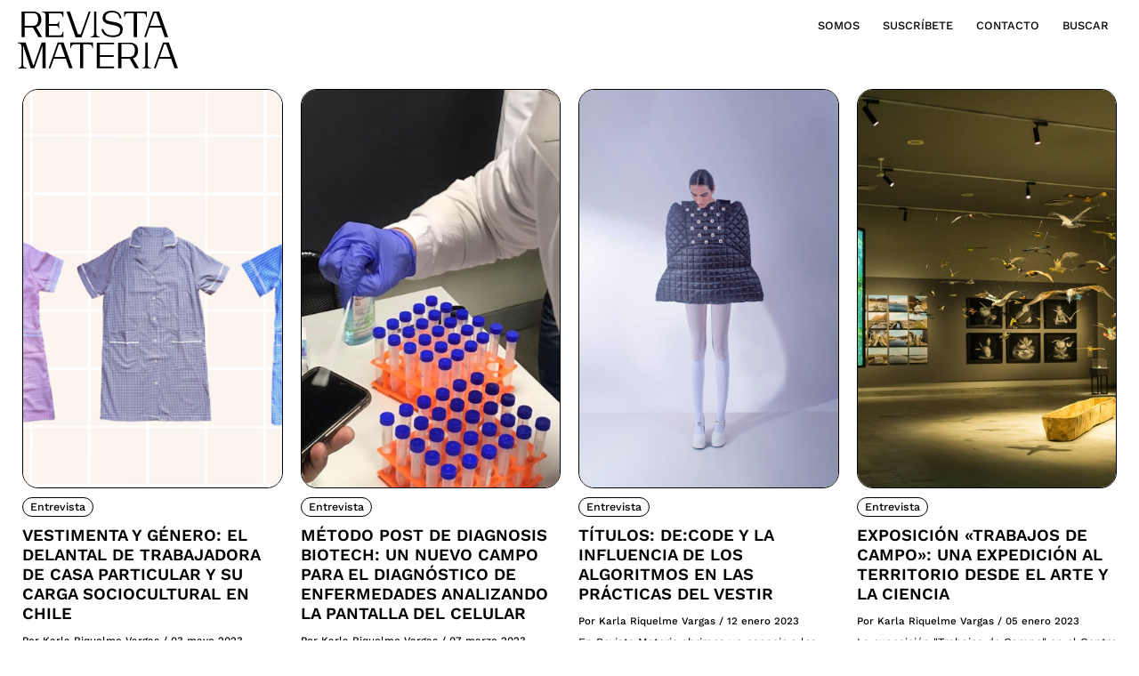

--- FILE ---
content_type: text/html; charset=UTF-8
request_url: https://www.revistamateria.com/categoria/entrevista/page/2/
body_size: 17602
content:
<!DOCTYPE html><html><head><meta charset="utf-8"><meta http-equiv="X-UA-Compatible" content="IE=edge"><meta name="viewport" content="width=device-width, initial-scale=1, shrink-to-fit=no"><meta name="msapplication-TileImage" content="https://www.revistamateria.com/wp-content/themes/revistamateria/img/icon/ms-icon-144x144.png"><link data-optimized="1" rel="stylesheet" type="text/css" media="all" href="https://www.revistamateria.com/wp-content/litespeed/css/02dadd16ec4fead2d1b616dae0ede15c.css?ver=de15c"><link rel="preconnect" href="https://fonts.googleapis.com"><link rel="preconnect" href="https://fonts.gstatic.com" crossorigin><link data-optimized="1" href="https://www.revistamateria.com/wp-content/litespeed/css/7df3cb3959ef317d7da754d183524b74.css?ver=24b74" rel="stylesheet"><link data-optimized="1" rel="stylesheet" type="text/css" media="all" href="https://www.revistamateria.com/wp-content/litespeed/css/053490aee7a960f1546b8a3403de27ff.css?ver=e27ff"><link data-optimized="1" rel="stylesheet" type="text/css" media="all" href="https://www.revistamateria.com/wp-content/litespeed/css/397813aa05402f727786d90e5f189f10.css?ver=89f10" /><link data-optimized="1" rel="stylesheet" type="text/css" media="all" href="https://www.revistamateria.com/wp-content/litespeed/css/d2e32376c00e5bf966bb1522119be402.css?ver=be402"><link data-optimized="1" rel="stylesheet" type="text/css" media="all" href="https://www.revistamateria.com/wp-content/litespeed/css/aefa7433e67c0785f51a2cf380c31497.css?ver=61f23"><link rel="apple-touch-icon" sizes="57x57" href="https://www.revistamateria.com/wp-content/themes/revistamateria/img/icon/apple-icon-57x57.png"><link rel="apple-touch-icon" sizes="60x60" href="https://www.revistamateria.com/wp-content/themes/revistamateria/img/icon/apple-icon-60x60.png"><link rel="apple-touch-icon" sizes="72x72" href="https://www.revistamateria.com/wp-content/themes/revistamateria/img/icon/apple-icon-72x72.png"><link rel="apple-touch-icon" sizes="76x76" href="https://www.revistamateria.com/wp-content/themes/revistamateria/img/icon/apple-icon-76x76.png"><link rel="apple-touch-icon" sizes="114x114" href="https://www.revistamateria.com/wp-content/themes/revistamateria/img/icon/apple-icon-114x114.png"><link rel="apple-touch-icon" sizes="120x120" href="https://www.revistamateria.com/wp-content/themes/revistamateria/img/icon/apple-icon-120x120.png"><link rel="apple-touch-icon" sizes="144x144" href="https://www.revistamateria.com/wp-content/themes/revistamateria/img/icon/apple-icon-144x144.png"><link rel="apple-touch-icon" sizes="152x152" href="https://www.revistamateria.com/wp-content/themes/revistamateria/img/icon/apple-icon-152x152.png"><link rel="apple-touch-icon" sizes="180x180" href="https://www.revistamateria.com/wp-content/themes/revistamateria/img/icon/apple-icon-180x180.png"><link rel="icon" type="image/png" sizes="192x192" href="https://www.revistamateria.com/wp-content/themes/revistamateria/img/icon/android-icon-192x192.png"><link rel="icon" type="image/png" sizes="32x32" href="https://www.revistamateria.com/wp-content/themes/revistamateria/img/icon/favicon-32x32.png"><link rel="icon" type="image/png" sizes="96x96" href="https://www.revistamateria.com/wp-content/themes/revistamateria/img/icon/favicon-96x96.png"><link rel="icon" type="image/png" sizes="16x16" href="https://www.revistamateria.com/wp-content/themes/revistamateria/img/icon/favicon-16x16.png"><link rel="manifest" href="https://www.revistamateria.com/wp-content/themes/revistamateria/img/icon/manifest.json"><meta name='robots' content='index, follow, max-image-preview:large, max-snippet:-1, max-video-preview:-1' /><title>Entrevista - Página 2 de 3 - Revista Materia</title><link rel="canonical" href="https://www.revistamateria.com/categoria/entrevista/page/2/" /><link rel="prev" href="https://www.revistamateria.com/categoria/entrevista/" /><link rel="next" href="https://www.revistamateria.com/categoria/entrevista/page/3/" /><meta property="og:locale" content="es_ES" /><meta property="og:type" content="article" /><meta property="og:title" content="Entrevista - Página 2 de 3 - Revista Materia" /><meta property="og:url" content="https://www.revistamateria.com/categoria/entrevista/" /><meta property="og:site_name" content="Revista Materia" /><meta property="og:image" content="https://www.revistamateria.com/wp-content/uploads/2021/10/RevistaMateria_logo_HigRes.png" /><meta property="og:image:width" content="4059" /><meta property="og:image:height" content="1468" /><meta property="og:image:type" content="image/png" /><meta name="twitter:card" content="summary_large_image" /> <script type="application/ld+json" class="yoast-schema-graph">{"@context":"https://schema.org","@graph":[{"@type":"CollectionPage","@id":"https://www.revistamateria.com/categoria/entrevista/","url":"https://www.revistamateria.com/categoria/entrevista/page/2/","name":"Entrevista - Página 2 de 3 - Revista Materia","isPartOf":{"@id":"https://www.revistamateria.com/#website"},"primaryImageOfPage":{"@id":"https://www.revistamateria.com/categoria/entrevista/page/2/#primaryimage"},"image":{"@id":"https://www.revistamateria.com/categoria/entrevista/page/2/#primaryimage"},"thumbnailUrl":"https://www.revistamateria.com/wp-content/uploads/2023/05/destcada_presentacion_ppt1-2.png","breadcrumb":{"@id":"https://www.revistamateria.com/categoria/entrevista/page/2/#breadcrumb"},"inLanguage":"es"},{"@type":"ImageObject","inLanguage":"es","@id":"https://www.revistamateria.com/categoria/entrevista/page/2/#primaryimage","url":"https://www.revistamateria.com/wp-content/uploads/2023/05/destcada_presentacion_ppt1-2.png","contentUrl":"https://www.revistamateria.com/wp-content/uploads/2023/05/destcada_presentacion_ppt1-2.png","width":1060,"height":800},{"@type":"BreadcrumbList","@id":"https://www.revistamateria.com/categoria/entrevista/page/2/#breadcrumb","itemListElement":[{"@type":"ListItem","position":1,"name":"Portada","item":"https://www.revistamateria.com/"},{"@type":"ListItem","position":2,"name":"Entrevista"}]},{"@type":"WebSite","@id":"https://www.revistamateria.com/#website","url":"https://www.revistamateria.com/","name":"Revista Materia","description":"","publisher":{"@id":"https://www.revistamateria.com/#organization"},"potentialAction":[{"@type":"SearchAction","target":{"@type":"EntryPoint","urlTemplate":"https://www.revistamateria.com/?s={search_term_string}"},"query-input":{"@type":"PropertyValueSpecification","valueRequired":true,"valueName":"search_term_string"}}],"inLanguage":"es"},{"@type":"Organization","@id":"https://www.revistamateria.com/#organization","name":"Revista Materia","url":"https://www.revistamateria.com/","logo":{"@type":"ImageObject","inLanguage":"es","@id":"https://www.revistamateria.com/#/schema/logo/image/","url":"https://www.revistamateria.com/wp-content/uploads/2021/09/RevistaMateria_logo_HigRes.png","contentUrl":"https://www.revistamateria.com/wp-content/uploads/2021/09/RevistaMateria_logo_HigRes.png","width":4059,"height":1468,"caption":"Revista Materia"},"image":{"@id":"https://www.revistamateria.com/#/schema/logo/image/"},"sameAs":["https://www.facebook.com/revistamateriapuntocom","https://www.instagram.com/revista_materia/","https://www.youtube.com/channel/UCFDn1dzDq90l3mP9QDmnARQ"]}]}</script> <link rel='dns-prefetch' href='//static.addtoany.com' /><link rel='dns-prefetch' href='//www.googletagmanager.com' /><link rel='dns-prefetch' href='//pagead2.googlesyndication.com' /><link rel="alternate" type="application/rss+xml" title="Revista Materia &raquo; Categoría Entrevista del feed" href="https://www.revistamateria.com/categoria/entrevista/feed/" /><style id='wp-img-auto-sizes-contain-inline-css' type='text/css'>img:is([sizes=auto i],[sizes^="auto," i]){contain-intrinsic-size:3000px 1500px}</style><style id='wp-emoji-styles-inline-css' type='text/css'>img.wp-smiley,img.emoji{display:inline!important;border:none!important;box-shadow:none!important;height:1em!important;width:1em!important;margin:0 0.07em!important;vertical-align:-0.1em!important;background:none!important;padding:0!important}</style><link data-optimized="1" rel='stylesheet' id='wp-block-library-css' href='https://www.revistamateria.com/wp-content/litespeed/css/04dfa1077a296b72d2a2747314c9f725.css?ver=9ea1d' type='text/css' media='all' /><style id='wp-block-library-inline-css' type='text/css'></style><style id='classic-theme-styles-inline-css' type='text/css'>/*! This file is auto-generated */
.wp-block-button__link{color:#fff;background-color:#32373c;border-radius:9999px;box-shadow:none;text-decoration:none;padding:calc(.667em + 2px) calc(1.333em + 2px);font-size:1.125em}.wp-block-file__button{background:#32373c;color:#fff;text-decoration:none}</style><link data-optimized="1" rel='stylesheet' id='dnd-upload-cf7-css' href='https://www.revistamateria.com/wp-content/litespeed/css/812881fed97fb02d1c616a135951c52c.css?ver=49d86' type='text/css' media='all' /><link data-optimized="1" rel='stylesheet' id='contact-form-7-css' href='https://www.revistamateria.com/wp-content/litespeed/css/42966e7435339c26a807862fc27c7d7a.css?ver=b2219' type='text/css' media='all' /><link data-optimized="1" rel='stylesheet' id='walcf7-datepicker-css-css' href='https://www.revistamateria.com/wp-content/litespeed/css/e1e0cd67d19e1e86a62359da6f13d467.css?ver=f3455' type='text/css' media='all' /><link data-optimized="1" rel='stylesheet' id='addtoany-css' href='https://www.revistamateria.com/wp-content/litespeed/css/91ac96075a477d5502832baaaae1d080.css?ver=7299c' type='text/css' media='all' /> <script data-optimized="1" type="text/javascript" id="addtoany-core-js-before">window.a2a_config=window.a2a_config||{};a2a_config.callbacks=[];a2a_config.overlays=[];a2a_config.templates={};a2a_localize={Share:"Compartir",Save:"Guardar",Subscribe:"Suscribir",Email:"Correo electrónico",Bookmark:"Marcador",ShowAll:"Mostrar todo",ShowLess:"Mostrar menos",FindServices:"Encontrar servicio(s)",FindAnyServiceToAddTo:"Encuentra al instante cualquier servicio para añadir a",PoweredBy:"Funciona con",ShareViaEmail:"Compartir por correo electrónico",SubscribeViaEmail:"Suscribirse a través de correo electrónico",BookmarkInYourBrowser:"Añadir a marcadores de tu navegador",BookmarkInstructions:"Presiona «Ctrl+D» o «\u2318+D» para añadir esta página a marcadores",AddToYourFavorites:"Añadir a tus favoritos",SendFromWebOrProgram:"Enviar desde cualquier dirección o programa de correo electrónico ",EmailProgram:"Programa de correo electrónico",More:"Más&#8230;",ThanksForSharing:"¡Gracias por compartir!",ThanksForFollowing:"¡Gracias por seguirnos!"}</script> <script data-optimized="1" type="text/javascript" defer src="https://www.revistamateria.com/wp-content/litespeed/js/443bab7be7b27fd51645b533f712b61e.js?ver=2b61e" id="addtoany-core-js"></script> <script data-optimized="1" type="text/javascript" defer src="https://www.revistamateria.com/wp-content/litespeed/js/d716f16a31d0a7d753124e15e19391b9.js?ver=6d1da" id="addtoany-jquery-js"></script> 
 <script type="text/javascript" src="https://www.googletagmanager.com/gtag/js?id=G-3MT60MDEH0" id="google_gtagjs-js" async></script> <script type="text/javascript" id="google_gtagjs-js-after">/*  */
window.dataLayer = window.dataLayer || [];function gtag(){dataLayer.push(arguments);}
gtag("set","linker",{"domains":["www.revistamateria.com"]});
gtag("js", new Date());
gtag("set", "developer_id.dZTNiMT", true);
gtag("config", "G-3MT60MDEH0");
//# sourceURL=google_gtagjs-js-after
/*  */</script> <link rel="https://api.w.org/" href="https://www.revistamateria.com/wp-json/" /><link rel="alternate" title="JSON" type="application/json" href="https://www.revistamateria.com/wp-json/wp/v2/categories/3" /><link rel="EditURI" type="application/rsd+xml" title="RSD" href="https://www.revistamateria.com/xmlrpc.php?rsd" /><meta name="generator" content="WordPress 6.9" /><meta name="generator" content="Site Kit by Google 1.170.0" /><meta name="google-adsense-platform-account" content="ca-host-pub-2644536267352236"><meta name="google-adsense-platform-domain" content="sitekit.withgoogle.com">
<style type="text/css">.recentcomments a{display:inline!important;padding:0!important;margin:0!important}</style><noscript><style>.lazyload[data-src]{display:none !important;}</style></noscript><style>.lazyload{background-image:none!important}.lazyload:before{background-image:none!important}</style> <script type="text/javascript" async="async" src="https://pagead2.googlesyndication.com/pagead/js/adsbygoogle.js?client=ca-pub-7374199313509769&amp;host=ca-host-pub-2644536267352236" crossorigin="anonymous"></script> </head><body class="archive paged category category-entrevista category-3 paged-2 category-paged-2 wp-theme-revistamateria"><div class="body"><div class="contenedor-submenu"><div class="pos"><div class="grupo"><div class="container-fluid"><div class="paginas"><div class="interior"><div class="menu-menu-container"><ul id="menu-menu" class="menu"><li id="menu-item-5057" class="menu-item menu-item-type-post_type menu-item-object-page menu-item-5057"><a href="https://www.revistamateria.com/somos/">Somos</a></li><li id="menu-item-5058" class="suscribirme menu-item menu-item-type-custom menu-item-object-custom menu-item-5058"><a href="#">Suscríbete</a></li><li id="menu-item-36" class="menu-item menu-item-type-custom menu-item-object-custom menu-item-has-children menu-item-36"><a href="#">Contacto</a><ul class="sub-menu"><li id="menu-item-37" class="menu-item menu-item-type-post_type menu-item-object-page menu-item-37"><a href="https://www.revistamateria.com/conversemos/">Conversemos</a></li><li id="menu-item-38" class="menu-item menu-item-type-post_type menu-item-object-page menu-item-38"><a href="https://www.revistamateria.com/publica-con-nosotros/">Publica con nosotros</a></li><li id="menu-item-39" class="menu-item menu-item-type-post_type menu-item-object-page menu-item-39"><a href="https://www.revistamateria.com/publicidad/">Publicidad</a></li><li id="menu-item-40" class="menu-item menu-item-type-custom menu-item-object-custom menu-item-40"><a target="_blank" href="https://www.instagram.com/revista_materia/">Instagram</a></li><li id="menu-item-41" class="menu-item menu-item-type-custom menu-item-object-custom menu-item-41"><a target="_blank" href="https://www.youtube.com/channel/UCFDn1dzDq90l3mP9QDmnARQ">YouTube</a></li></ul></li><li id="menu-item-109" class="ultimo menu-item menu-item-type-custom menu-item-object-custom menu-item-109"><a href="/?s">Buscar</a></li></ul></div></div></div></div></div></div></div><div class="parche"><div class="container-fluid"><div class="paginas"><div class="row"><div class="col-6 col-lg-3">
<a href="https://www.revistamateria.com/" class="logob" title="Revista Materia"><img class="img-fluid skip-lazy" src="https://www.revistamateria.com/wp-content/themes/revistamateria/img/logo.svg" alt="Revista Materia"></a></div></div></div></div></div><header id="header"><div class="container-fluid"><div class="paginas"><div class="row"><div class="col-6 col-lg-3">
<a href="https://www.revistamateria.com/" class="logo" title="Revista Materia"><img class="img-fluid skip-lazy" src="https://www.revistamateria.com/wp-content/themes/revistamateria/img/logo.svg" alt="Revista Materia"></a></div><div class="col-6 col-lg-9"><div class="clearfix"><div class="menu-menu-container"><ul id="menu-menu-1" class="menu"><li class="menu-item menu-item-type-post_type menu-item-object-page menu-item-5057"><a href="https://www.revistamateria.com/somos/">Somos</a></li><li class="suscribirme menu-item menu-item-type-custom menu-item-object-custom menu-item-5058"><a href="#">Suscríbete</a></li><li class="menu-item menu-item-type-custom menu-item-object-custom menu-item-has-children menu-item-36"><a href="#">Contacto</a><ul class="sub-menu"><li class="menu-item menu-item-type-post_type menu-item-object-page menu-item-37"><a href="https://www.revistamateria.com/conversemos/">Conversemos</a></li><li class="menu-item menu-item-type-post_type menu-item-object-page menu-item-38"><a href="https://www.revistamateria.com/publica-con-nosotros/">Publica con nosotros</a></li><li class="menu-item menu-item-type-post_type menu-item-object-page menu-item-39"><a href="https://www.revistamateria.com/publicidad/">Publicidad</a></li><li class="menu-item menu-item-type-custom menu-item-object-custom menu-item-40"><a target="_blank" href="https://www.instagram.com/revista_materia/">Instagram</a></li><li class="menu-item menu-item-type-custom menu-item-object-custom menu-item-41"><a target="_blank" href="https://www.youtube.com/channel/UCFDn1dzDq90l3mP9QDmnARQ">YouTube</a></li></ul></li><li class="ultimo menu-item menu-item-type-custom menu-item-object-custom menu-item-109"><a href="/?s">Buscar</a></li></ul></div><div class="mobile"><div class="submenu">
<a href="#" class="menu-trigger">Menú</a>
<a href="https://www.revistamateria.com/?s">Buscar</a></div>
<a href="#" class="menu-trigger cerrar"><img class="img-fluid lazyload" src="[data-uri]" alt="Cerrar" data-src="https://www.revistamateria.com/wp-content/themes/revistamateria/img/iconos/cerrar.png" decoding="async" data-eio-rwidth="37" data-eio-rheight="40"><noscript><img class="img-fluid" src="https://www.revistamateria.com/wp-content/themes/revistamateria/img/iconos/cerrar.png" alt="Cerrar" data-eio="l"></noscript></a></div></div></div></div></div></div></header><div id="main"><section class="entradas"><div class="container-fluid"><div class="paginas"><div class="row"><div class="col-12"><div class="row gutter"><div class="col-6 col-sm-4 col-lg-3"><div class="modulo"><div class="imagen">
<a href="https://www.revistamateria.com/entrevista/vestimenta-y-genero-el-delantal-de-trabajadora-de-casa-particular-y-su-carga-sociocultural-en-chile/"><img class="img-fluid lazyload" src="[data-uri]" alt="Vestimenta y género: el delantal de trabajadora de casa particular y su carga sociocultural en Chile" data-src="/wp-content/thumbgen_cache/2e2e28025569507c35af150e5a3b74e7.png" decoding="async" data-eio-rwidth="768" data-eio-rheight="1182"><noscript><img class="img-fluid" src="/wp-content/thumbgen_cache/2e2e28025569507c35af150e5a3b74e7.png" alt="Vestimenta y género: el delantal de trabajadora de casa particular y su carga sociocultural en Chile" data-eio="l"></noscript></a></div><div class="utils">
<a href="https://www.revistamateria.com/categoria/entrevista/">Entrevista</a></div><h3><a href="https://www.revistamateria.com/entrevista/vestimenta-y-genero-el-delantal-de-trabajadora-de-casa-particular-y-su-carga-sociocultural-en-chile/" title="Vestimenta y género: el delantal de trabajadora de casa particular y su carga sociocultural en Chile">Vestimenta y género: el delantal de trabajadora de casa particular y su carga sociocultural en Chile</a></h3><div class="metadata clearfix">
<span class="autor">Por Karla Riquelme Vargas <em>/&nbsp;</em></span>
<span class="fecha">03 mayo 2023</span></div><p><a href="https://www.revistamateria.com/entrevista/vestimenta-y-genero-el-delantal-de-trabajadora-de-casa-particular-y-su-carga-sociocultural-en-chile/">La diseñadora e investigadora Camila Ríos se ha enfocado en cultura material, visibilizando el significado cultural y de género de prendas textiles. Su última investigación se centra en el delantal de trabajadora de casa particular y explora su carga sociocultural en la experiencia de seis mujeres. [Leer más]</a></p></div></div><div class="col-6 col-sm-4 col-lg-3"><div class="modulo"><div class="imagen">
<a href="https://www.revistamateria.com/entrevista/metodo-post-de-diagnosis-biotech-un-nuevo-campo-para-el-diagnostico-de-enfermedades-analizando-la-pantalla-del-celular/"><img class="img-fluid lazyload" src="[data-uri]" alt="Método PoST de Diagnosis Biotech: un nuevo campo para el diagnóstico de enfermedades analizando la pantalla del celular" data-src="/wp-content/thumbgen_cache/e4803cc6a395f73f98312721eb3d8639.jpg" decoding="async" data-eio-rwidth="768" data-eio-rheight="1182"><noscript><img class="img-fluid" src="/wp-content/thumbgen_cache/e4803cc6a395f73f98312721eb3d8639.jpg" alt="Método PoST de Diagnosis Biotech: un nuevo campo para el diagnóstico de enfermedades analizando la pantalla del celular" data-eio="l"></noscript></a></div><div class="utils">
<a href="https://www.revistamateria.com/categoria/entrevista/">Entrevista</a></div><h3><a href="https://www.revistamateria.com/entrevista/metodo-post-de-diagnosis-biotech-un-nuevo-campo-para-el-diagnostico-de-enfermedades-analizando-la-pantalla-del-celular/" title="Método PoST de Diagnosis Biotech: un nuevo campo para el diagnóstico de enfermedades analizando la pantalla del celular">Método PoST de Diagnosis Biotech: un nuevo campo para el diagnóstico de enfermedades analizando la pantalla del celular</a></h3><div class="metadata clearfix">
<span class="autor">Por Karla Riquelme Vargas <em>/&nbsp;</em></span>
<span class="fecha">07 marzo 2023</span></div><p><a href="https://www.revistamateria.com/entrevista/metodo-post-de-diagnosis-biotech-un-nuevo-campo-para-el-diagnostico-de-enfermedades-analizando-la-pantalla-del-celular/">El celular como espejo de nuestro estado de salud, desde esa premisa trabaja Diagnosis Biotech, startup que quiere revolucionar el mundo de los diagnósticos analizando la carga viral de las pantallas de smartphones con un test PCR automatizado y de bajo costo para Covid y prontamente, tuberculosis. [Leer más]</a></p></div></div><div class="col-6 col-sm-4 col-lg-3"><div class="modulo"><div class="imagen">
<a href="https://www.revistamateria.com/opinion/resena/titulos-decode-y-la-influencia-de-los-algoritmos-en-las-practicas-del-vestir/"><img class="img-fluid lazyload" src="[data-uri]" alt="Títulos: De:code y la influencia de los algoritmos en las prácticas del vestir" data-src="/wp-content/thumbgen_cache/6adc839f34fc3b38d0cced9699432183.jpg" decoding="async" data-eio-rwidth="768" data-eio-rheight="1182"><noscript><img class="img-fluid" src="/wp-content/thumbgen_cache/6adc839f34fc3b38d0cced9699432183.jpg" alt="Títulos: De:code y la influencia de los algoritmos en las prácticas del vestir" data-eio="l"></noscript></a></div><div class="utils">
<a href="https://www.revistamateria.com/categoria/entrevista/">Entrevista</a></div><h3><a href="https://www.revistamateria.com/opinion/resena/titulos-decode-y-la-influencia-de-los-algoritmos-en-las-practicas-del-vestir/" title="Títulos: De:code y la influencia de los algoritmos en las prácticas del vestir">Títulos: De:code y la influencia de los algoritmos en las prácticas del vestir</a></h3><div class="metadata clearfix">
<span class="autor">Por Karla Riquelme Vargas <em>/&nbsp;</em></span>
<span class="fecha">12 enero 2023</span></div><p><a href="https://www.revistamateria.com/opinion/resena/titulos-decode-y-la-influencia-de-los-algoritmos-en-las-practicas-del-vestir/">En Revista Materia abrimos un espacio a los temas que interesan a las nuevas generaciones de diseñadores, como el proyecto de título De:Code de Marianne Dessaulniers, que cuestiona la manipulación de los algoritmos de RRSS sobre nuestras elecciones al vestir, con una colección y editorial de moda .  [Leer más]</a></p></div></div><div class="col-6 col-sm-4 col-lg-3"><div class="modulo"><div class="imagen">
<a href="https://www.revistamateria.com/entrevista/exposicion-trabajos-de-campo-una-expedicion-al-territorio-desde-la-ciencia-y-el-arte/"><img class="img-fluid lazyload" src="[data-uri]" alt="Exposición «Trabajos de Campo»: una expedición al territorio desde el arte y la ciencia" data-src="/wp-content/thumbgen_cache/cf3c4e9247851127158ef7b4947c9f80.jpg" decoding="async" data-eio-rwidth="768" data-eio-rheight="1182"><noscript><img class="img-fluid" src="/wp-content/thumbgen_cache/cf3c4e9247851127158ef7b4947c9f80.jpg" alt="Exposición «Trabajos de Campo»: una expedición al territorio desde el arte y la ciencia" data-eio="l"></noscript></a></div><div class="utils">
<a href="https://www.revistamateria.com/categoria/entrevista/">Entrevista</a></div><h3><a href="https://www.revistamateria.com/entrevista/exposicion-trabajos-de-campo-una-expedicion-al-territorio-desde-la-ciencia-y-el-arte/" title="Exposición «Trabajos de Campo»: una expedición al territorio desde el arte y la ciencia">Exposición «Trabajos de Campo»: una expedición al territorio desde el arte y la ciencia</a></h3><div class="metadata clearfix">
<span class="autor">Por Karla Riquelme Vargas <em>/&nbsp;</em></span>
<span class="fecha">05 enero 2023</span></div><p><a href="https://www.revistamateria.com/entrevista/exposicion-trabajos-de-campo-una-expedicion-al-territorio-desde-la-ciencia-y-el-arte/">La exposición "Trabajos de Campo" en el Centro Cultural La Moneda, es una invitación a reflexionar sobre el medioambiente y la coexistencia entre especies desde un foco interdisciplinario, donde arte y ciencia dan a conocer el mundo natural y refuerzan el mensaje que todo y todos estamos conectados. [Leer más]</a></p></div></div><div class="col-6 col-sm-4 col-lg-3"><div class="modulo"><div class="imagen">
<a href="https://www.revistamateria.com/entrevista/los-telares-interactivos-de-aruma-entendiendo-la-tecnologia-tras-el-textil-andino/"><img class="img-fluid lazyload" src="[data-uri]" alt="Los telares interactivos de Aruma: entendiendo la tecnología tras el textil andino" data-src="/wp-content/thumbgen_cache/ea34de50f6c31d84b78ba352324e1d4a.jpg" decoding="async" data-eio-rwidth="768" data-eio-rheight="1182"><noscript><img class="img-fluid" src="/wp-content/thumbgen_cache/ea34de50f6c31d84b78ba352324e1d4a.jpg" alt="Los telares interactivos de Aruma: entendiendo la tecnología tras el textil andino" data-eio="l"></noscript></a></div><div class="utils">
<a href="https://www.revistamateria.com/categoria/entrevista/">Entrevista</a></div><h3><a href="https://www.revistamateria.com/entrevista/los-telares-interactivos-de-aruma-entendiendo-la-tecnologia-tras-el-textil-andino/" title="Los telares interactivos de Aruma: entendiendo la tecnología tras el textil andino">Los telares interactivos de Aruma: entendiendo la tecnología tras el textil andino</a></h3><div class="metadata clearfix">
<span class="autor">Por Karla Riquelme Vargas <em>/&nbsp;</em></span>
<span class="fecha">21 diciembre 2022</span></div><p><a href="https://www.revistamateria.com/entrevista/los-telares-interactivos-de-aruma-entendiendo-la-tecnologia-tras-el-textil-andino/">La artista boliviana Sandra De Berduccy (aruma) lleva años investigando nexos entre el telar andino, su tecnología y significancia, con el lenguaje de la electrónica y la programación. En "Illasawari: Tejidos de energía resplandeciente" teje telares interactivos con fibra óptica e hilos conductivos. [Leer más]</a></p></div></div><div class="col-6 col-sm-4 col-lg-3"><div class="modulo"><div class="imagen">
<a href="https://www.revistamateria.com/entrevista/los-ritos-luminicos-de-delight-lab-en-la-patagonia/"><img class="img-fluid lazyload" src="[data-uri]" alt="Los ritos lumínicos de Delight Lab en la Patagonia" data-src="/wp-content/thumbgen_cache/4997efee18f3f8234f5b7493aca973db.jpg" decoding="async" data-eio-rwidth="768" data-eio-rheight="1182"><noscript><img class="img-fluid" src="/wp-content/thumbgen_cache/4997efee18f3f8234f5b7493aca973db.jpg" alt="Los ritos lumínicos de Delight Lab en la Patagonia" data-eio="l"></noscript></a></div><div class="utils">
<a href="https://www.revistamateria.com/categoria/entrevista/">Entrevista</a></div><h3><a href="https://www.revistamateria.com/entrevista/los-ritos-luminicos-de-delight-lab-en-la-patagonia/" title="Los ritos lumínicos de Delight Lab en la Patagonia">Los ritos lumínicos de Delight Lab en la Patagonia</a></h3><div class="metadata clearfix">
<span class="autor">Por Karla Riquelme Vargas <em>/&nbsp;</em></span>
<span class="fecha">14 diciembre 2022</span></div><p><a href="https://www.revistamateria.com/entrevista/los-ritos-luminicos-de-delight-lab-en-la-patagonia/">Delight Lab llevó sus intervenciones lumínicas a la naturaleza en el proyecto Ngen Ko Espíritus del Agua realizado junto a Corporación Traitraico en lugares sagrados de la región de Aysén amenazados por la minería. Sus proyecciones buscan vincular el valor del territorio con su carácter ancestral. [Leer más]</a></p></div></div><div class="col-6 col-sm-4 col-lg-3"><div class="modulo"><div class="imagen">
<a href="https://www.revistamateria.com/entrevista/la-ceramica-y-el-textil-unidos-en-la-obra-de-bernardita-cossio/"><img class="img-fluid lazyload" src="[data-uri]" alt="La cerámica y el textil unidos en la obra de Bernardita Cossio" data-src="/wp-content/thumbgen_cache/3c7bd67611ec43ef4cad689c414230c4.jpg" decoding="async" data-eio-rwidth="768" data-eio-rheight="1182"><noscript><img class="img-fluid" src="/wp-content/thumbgen_cache/3c7bd67611ec43ef4cad689c414230c4.jpg" alt="La cerámica y el textil unidos en la obra de Bernardita Cossio" data-eio="l"></noscript></a></div><div class="utils">
<a href="https://www.revistamateria.com/categoria/entrevista/">Entrevista</a></div><h3><a href="https://www.revistamateria.com/entrevista/la-ceramica-y-el-textil-unidos-en-la-obra-de-bernardita-cossio/" title="La cerámica y el textil unidos en la obra de Bernardita Cossio">La cerámica y el textil unidos en la obra de Bernardita Cossio</a></h3><div class="metadata clearfix">
<span class="autor">Por Karla Riquelme Vargas <em>/&nbsp;</em></span>
<span class="fecha">14 diciembre 2022</span></div><p><a href="https://www.revistamateria.com/entrevista/la-ceramica-y-el-textil-unidos-en-la-obra-de-bernardita-cossio/">Dos oficios y una extensa investigación material se unen en las piezas cerámicas de la artista chilena Bernardita Cossio. Piezas únicas de porcelana, moldeadas en cuero, objetos que llevan el carácter textil posicionándose en el límite entre arte, diseño y artesanía.  [Leer más]</a></p></div></div><div class="col-6 col-sm-4 col-lg-3"><div class="modulo"><div class="imagen">
<a href="https://www.revistamateria.com/noticia/premios-mujer-arquitecta-visibilizando-el-rol-de-las-arquitectas-en-la-disciplina-y-la-sociedad/"><img class="img-fluid lazyload" src="[data-uri]" alt="Premios Mujer Arquitecta: Visibilizando el rol de las arquitectas en la disciplina y la sociedad" data-src="/wp-content/thumbgen_cache/d1f14ab95e7401747bd069d9986ea0e0.jpg" decoding="async" data-eio-rwidth="768" data-eio-rheight="1182"><noscript><img class="img-fluid" src="/wp-content/thumbgen_cache/d1f14ab95e7401747bd069d9986ea0e0.jpg" alt="Premios Mujer Arquitecta: Visibilizando el rol de las arquitectas en la disciplina y la sociedad" data-eio="l"></noscript></a></div><div class="utils">
<a href="https://www.revistamateria.com/categoria/entrevista/">Entrevista</a></div><h3><a href="https://www.revistamateria.com/noticia/premios-mujer-arquitecta-visibilizando-el-rol-de-las-arquitectas-en-la-disciplina-y-la-sociedad/" title="Premios Mujer Arquitecta: Visibilizando el rol de las arquitectas en la disciplina y la sociedad">Premios Mujer Arquitecta: Visibilizando el rol de las arquitectas en la disciplina y la sociedad</a></h3><div class="metadata clearfix">
<span class="autor">Por Karla Riquelme Vargas <em>/&nbsp;</em></span>
<span class="fecha">07 diciembre 2022</span></div><p><a href="https://www.revistamateria.com/noticia/premios-mujer-arquitecta-visibilizando-el-rol-de-las-arquitectas-en-la-disciplina-y-la-sociedad/">La comunidad Mujer Arquitecta quiere visibilizar el trabajo y la figura de las arquitectas en la disciplina y el espacio público, promoviendo la diversidad de perspectivas. El Premio Mujer Arquitecta destaca el trabajo de arquitectas chilenas Consagradas y Emergentes, conoce acá a las ganadoras.  [Leer más]</a></p></div></div><div class="col-6 col-sm-4 col-lg-3"><div class="modulo"><div class="imagen">
<a href="https://www.revistamateria.com/entrevista/sasha-costanza-chock-el-diseno-justo-como-una-herramienta-de-liberacion-colectiva/"><img class="img-fluid lazyload" src="[data-uri]" alt="Sasha Costanza-Chock: El diseño justo como una herramienta de liberación colectiva" data-src="/wp-content/thumbgen_cache/cc9279519fd802caddfe2b46d258f87c.jpg" decoding="async" data-eio-rwidth="768" data-eio-rheight="1182"><noscript><img class="img-fluid" src="/wp-content/thumbgen_cache/cc9279519fd802caddfe2b46d258f87c.jpg" alt="Sasha Costanza-Chock: El diseño justo como una herramienta de liberación colectiva" data-eio="l"></noscript></a></div><div class="utils">
<a href="https://www.revistamateria.com/categoria/entrevista/">Entrevista</a></div><h3><a href="https://www.revistamateria.com/entrevista/sasha-costanza-chock-el-diseno-justo-como-una-herramienta-de-liberacion-colectiva/" title="Sasha Costanza-Chock: El diseño justo como una herramienta de liberación colectiva">Sasha Costanza-Chock: El diseño justo como una herramienta de liberación colectiva</a></h3><div class="metadata clearfix">
<span class="autor">Por Karla Riquelme Vargas <em>/&nbsp;</em></span>
<span class="fecha">17 noviembre 2022</span></div><p><a href="https://www.revistamateria.com/entrevista/sasha-costanza-chock-el-diseno-justo-como-una-herramienta-de-liberacion-colectiva/">Para la académica, investigadora y activista trans, Sasha Costanza-Chock el diseño, poder y justicia social van unidos. Por eso, en su libro sobre Diseño Justo aborda un enfoque de prácticas de diseño centradas en trabajar en conjunto con las comunidades usualmente marginadas por el sistema. [Leer más]</a></p></div></div><div class="col-6 col-sm-4 col-lg-3"><div class="modulo"><div class="imagen">
<a href="https://www.revistamateria.com/entrevista/fotografia-y-territorio-gaspar-abrilot-retrata-la-crisis-hidrica-del-rio-loa-y-sus-comunidades/"><img class="img-fluid lazyload" src="[data-uri]" alt="Fotografía y territorio: Gaspar Abrilot retrata la crisis hídrica del río Loa y sus comunidades" data-src="/wp-content/thumbgen_cache/8538b3c6a49298e14637e605b4910bc1.jpg" decoding="async" data-eio-rwidth="768" data-eio-rheight="1182"><noscript><img class="img-fluid" src="/wp-content/thumbgen_cache/8538b3c6a49298e14637e605b4910bc1.jpg" alt="Fotografía y territorio: Gaspar Abrilot retrata la crisis hídrica del río Loa y sus comunidades" data-eio="l"></noscript></a></div><div class="utils">
<a href="https://www.revistamateria.com/categoria/entrevista/">Entrevista</a></div><h3><a href="https://www.revistamateria.com/entrevista/fotografia-y-territorio-gaspar-abrilot-retrata-la-crisis-hidrica-del-rio-loa-y-sus-comunidades/" title="Fotografía y territorio: Gaspar Abrilot retrata la crisis hídrica del río Loa y sus comunidades">Fotografía y territorio: Gaspar Abrilot retrata la crisis hídrica del río Loa y sus comunidades</a></h3><div class="metadata clearfix">
<span class="autor">Por María Jesús De Val Gutiérrez <em>/&nbsp;</em></span>
<span class="fecha">19 octubre 2022</span></div><p><a href="https://www.revistamateria.com/entrevista/fotografia-y-territorio-gaspar-abrilot-retrata-la-crisis-hidrica-del-rio-loa-y-sus-comunidades/">La más reciente publicación del fotógrafo Gaspar Abrilot y el antropólogo Jorge Rowlands, “Cuando Quillagua era Quillagua” es un retrato íntimo de cómo las problemáticas ambientales, sequía y contaminación del Río Loa, en el Desierto de Atacama (Chile), ha ido extinguiendo este pueblo y su cultura.  [Leer más]</a></p></div></div><div class="col-6 col-sm-4 col-lg-3"><div class="modulo"><div class="imagen">
<a href="https://www.revistamateria.com/entrevista/la-matrix-vegetal-de-patricia-dominguez-vivir-y-crear-en-alianza-con-las-plantas/"><img class="img-fluid lazyload" src="[data-uri]" alt="La Matrix Vegetal de Patricia Domínguez: Vivir y crear en alianza con las plantas" data-src="/wp-content/thumbgen_cache/b87fe1730dcb73016181462d7133bfe0.jpg" decoding="async" data-eio-rwidth="768" data-eio-rheight="1182"><noscript><img class="img-fluid" src="/wp-content/thumbgen_cache/b87fe1730dcb73016181462d7133bfe0.jpg" alt="La Matrix Vegetal de Patricia Domínguez: Vivir y crear en alianza con las plantas" data-eio="l"></noscript></a></div><div class="utils">
<a href="https://www.revistamateria.com/categoria/entrevista/">Entrevista</a></div><h3><a href="https://www.revistamateria.com/entrevista/la-matrix-vegetal-de-patricia-dominguez-vivir-y-crear-en-alianza-con-las-plantas/" title="La Matrix Vegetal de Patricia Domínguez: Vivir y crear en alianza con las plantas">La Matrix Vegetal de Patricia Domínguez: Vivir y crear en alianza con las plantas</a></h3><div class="metadata clearfix">
<span class="autor">Por Karla Riquelme Vargas <em>/&nbsp;</em></span>
<span class="fecha">13 octubre 2022</span></div><p><a href="https://www.revistamateria.com/entrevista/la-matrix-vegetal-de-patricia-dominguez-vivir-y-crear-en-alianza-con-las-plantas/">A través de sus instalaciones y videos, esta artista chilena reconfigura los elementos de nuestro sistema de conocimiento racional occidental, proponiendo una nueva forma de percibir la realidad, donde conviven las propiedades energéticas, curativas y de conocimiento del universo vegetal. [Leer más]</a></p></div></div><div class="col-6 col-sm-4 col-lg-3"><div class="modulo"><div class="imagen">
<a href="https://www.revistamateria.com/entrevista/las-tipografias-de-fer-cozzi-letras-con-perspectiva-de-genero-caracter-y-experimentacion/"><img class="img-fluid lazyload" src="[data-uri]" alt="Las tipografías de Fer Cozzi: letras con perspectiva de género, carácter y experimentación" data-src="/wp-content/thumbgen_cache/78b29d6465f31e6625586d937a7f33b6.jpg" decoding="async" data-eio-rwidth="768" data-eio-rheight="1182"><noscript><img class="img-fluid" src="/wp-content/thumbgen_cache/78b29d6465f31e6625586d937a7f33b6.jpg" alt="Las tipografías de Fer Cozzi: letras con perspectiva de género, carácter y experimentación" data-eio="l"></noscript></a></div><div class="utils">
<a href="https://www.revistamateria.com/categoria/entrevista/">Entrevista</a></div><h3><a href="https://www.revistamateria.com/entrevista/las-tipografias-de-fer-cozzi-letras-con-perspectiva-de-genero-caracter-y-experimentacion/" title="Las tipografías de Fer Cozzi: letras con perspectiva de género, carácter y experimentación">Las tipografías de Fer Cozzi: letras con perspectiva de género, carácter y experimentación</a></h3><div class="metadata clearfix">
<span class="autor">Por Karla Riquelme Vargas <em>/&nbsp;</em></span>
<span class="fecha">05 octubre 2022</span></div><p><a href="https://www.revistamateria.com/entrevista/las-tipografias-de-fer-cozzi-letras-con-perspectiva-de-genero-caracter-y-experimentacion/">El trabajo en tipografía de la diseñadora argentina Fernanda Cozzi es altamente expresivo y personal, reflejo de su creatividad, espíritu inquieto y feminista. Cada una de sus tipos explora nuevas formas y lleva nombre de mujer, personajes que admira y están en sintonía al carácter de sus letras. [Leer más]</a></p></div></div><div class="col-6 col-sm-4 col-lg-3"><div class="modulo"><div class="imagen">
<a href="https://www.revistamateria.com/noticia/francisco-jordan-y-fun-furniture-for-friends-del-dibujo-al-mobiliario/"><img class="img-fluid lazyload" src="[data-uri]" alt="Francisco Jordán y Fun Furniture For Friends: Del dibujo al mobiliario" data-src="/wp-content/thumbgen_cache/657a492f387a8a52d5e44399e48daa1f.jpg" decoding="async" data-eio-rwidth="768" data-eio-rheight="1182"><noscript><img class="img-fluid" src="/wp-content/thumbgen_cache/657a492f387a8a52d5e44399e48daa1f.jpg" alt="Francisco Jordán y Fun Furniture For Friends: Del dibujo al mobiliario" data-eio="l"></noscript></a></div><div class="utils">
<a href="https://www.revistamateria.com/categoria/entrevista/">Entrevista</a></div><h3><a href="https://www.revistamateria.com/noticia/francisco-jordan-y-fun-furniture-for-friends-del-dibujo-al-mobiliario/" title="Francisco Jordán y Fun Furniture For Friends: Del dibujo al mobiliario">Francisco Jordán y Fun Furniture For Friends: Del dibujo al mobiliario</a></h3><div class="metadata clearfix">
<span class="autor">Por Karla Riquelme Vargas <em>/&nbsp;</em></span>
<span class="fecha">28 septiembre 2022</span></div><p><a href="https://www.revistamateria.com/noticia/francisco-jordan-y-fun-furniture-for-friends-del-dibujo-al-mobiliario/">Una colección de 40 piezas, entre mobiliario y objetos es Fun Furniture For Friends del diseñador chileno radicado en España, Francisco Jordán. Un proceso de exploración donde fue dibujando con tubos de metal y mucho ingenio para crear sillas, mesas, lámparas, percheros y objetos de esencia lúdica.  [Leer más]</a></p></div></div><div class="col-6 col-sm-4 col-lg-3"><div class="modulo"><div class="imagen">
<a href="https://www.revistamateria.com/entrevista/los-textiles-naturalistas-de-isabel-infante-creaciones-que-hablan-de-biodiversidad-cultura-y-territorio/"><img class="img-fluid lazyload" src="[data-uri]" alt="Los textiles naturalistas de Isabel Infante: creaciones que hablan de biodiversidad, cultura y territorio" data-src="/wp-content/thumbgen_cache/b4106a7e361ca489e28b84909caf6b91.jpg" decoding="async" data-eio-rwidth="768" data-eio-rheight="1182"><noscript><img class="img-fluid" src="/wp-content/thumbgen_cache/b4106a7e361ca489e28b84909caf6b91.jpg" alt="Los textiles naturalistas de Isabel Infante: creaciones que hablan de biodiversidad, cultura y territorio" data-eio="l"></noscript></a></div><div class="utils">
<a href="https://www.revistamateria.com/categoria/entrevista/">Entrevista</a></div><h3><a href="https://www.revistamateria.com/entrevista/los-textiles-naturalistas-de-isabel-infante-creaciones-que-hablan-de-biodiversidad-cultura-y-territorio/" title="Los textiles naturalistas de Isabel Infante: creaciones que hablan de biodiversidad, cultura y territorio">Los textiles naturalistas de Isabel Infante: creaciones que hablan de biodiversidad, cultura y territorio</a></h3><div class="metadata clearfix">
<span class="autor">Por Karla Riquelme Vargas <em>/&nbsp;</em></span>
<span class="fecha">14 septiembre 2022</span></div><p><a href="https://www.revistamateria.com/entrevista/los-textiles-naturalistas-de-isabel-infante-creaciones-que-hablan-de-biodiversidad-cultura-y-territorio/">La naturaleza siempre ha sido un detonante para la creación de esta artista y diseñadora chilena, especializada en la creación de patrones y piezas textiles, donde rescata saberes tradicionales y utiliza la repetición y el ritmo para comunicar la biodiversidad y el patrimonio natural.   [Leer más]</a></p></div></div><div class="col-6 col-sm-4 col-lg-3"><div class="modulo"><div class="imagen">
<a href="https://www.revistamateria.com/noticia/tecnologia-de-punta-chilena-pulsera-biomonitor-v3-0-analiza-emociones-y-niveles-de-estres-a-traves-de-inteligencia-artificial/"><img class="img-fluid lazyload" src="[data-uri]" alt="Tecnología de punta chilena: Pulsera Biomonitor V3.0 analiza emociones y niveles de estrés a través de inteligencia artificial" data-src="/wp-content/thumbgen_cache/9f695c7bba00d205202e83ec0d75863b.jpg" decoding="async" data-eio-rwidth="768" data-eio-rheight="1182"><noscript><img class="img-fluid" src="/wp-content/thumbgen_cache/9f695c7bba00d205202e83ec0d75863b.jpg" alt="Tecnología de punta chilena: Pulsera Biomonitor V3.0 analiza emociones y niveles de estrés a través de inteligencia artificial" data-eio="l"></noscript></a></div><div class="utils">
<a href="https://www.revistamateria.com/categoria/entrevista/">Entrevista</a></div><h3><a href="https://www.revistamateria.com/noticia/tecnologia-de-punta-chilena-pulsera-biomonitor-v3-0-analiza-emociones-y-niveles-de-estres-a-traves-de-inteligencia-artificial/" title="Tecnología de punta chilena: Pulsera Biomonitor V3.0 analiza emociones y niveles de estrés a través de inteligencia artificial">Tecnología de punta chilena: Pulsera Biomonitor V3.0 analiza emociones y niveles de estrés a través de inteligencia artificial</a></h3><div class="metadata clearfix">
<span class="autor">Por Karla Riquelme Vargas <em>/&nbsp;</em></span>
<span class="fecha">07 septiembre 2022</span></div><p><a href="https://www.revistamateria.com/noticia/tecnologia-de-punta-chilena-pulsera-biomonitor-v3-0-analiza-emociones-y-niveles-de-estres-a-traves-de-inteligencia-artificial/">Desarrollada por el Instituto de Sistemas Complejos de Ingeniería de la Universidad de Chile, la Facultad de ingeniería y el FabLab de la universidad, esta pulsera mide estados emocionales como el estrés, la fatiga o la saturación cognitiva, a través de biosensores y parámetros psicofisiológicos.   [Leer más]</a></p></div></div><div class="col-6 col-sm-4 col-lg-3"><div class="modulo"><div class="imagen">
<a href="https://www.revistamateria.com/entrevista/odorama-de-federico-kukso-una-investigacion-historica-del-olor/"><img class="img-fluid lazyload" src="[data-uri]" alt="«Odorama» de Federico Kukso: La dimensión olfativa de nuestra historia" data-src="/wp-content/thumbgen_cache/88c9c094732e7efcb61e1b4decc94c0e.jpg" decoding="async" data-eio-rwidth="768" data-eio-rheight="1182"><noscript><img class="img-fluid" src="/wp-content/thumbgen_cache/88c9c094732e7efcb61e1b4decc94c0e.jpg" alt="«Odorama» de Federico Kukso: La dimensión olfativa de nuestra historia" data-eio="l"></noscript></a></div><div class="utils">
<a href="https://www.revistamateria.com/categoria/entrevista/">Entrevista</a></div><h3><a href="https://www.revistamateria.com/entrevista/odorama-de-federico-kukso-una-investigacion-historica-del-olor/" title="«Odorama» de Federico Kukso: La dimensión olfativa de nuestra historia">«Odorama» de Federico Kukso: La dimensión olfativa de nuestra historia</a></h3><div class="metadata clearfix">
<span class="autor">Por Karla Riquelme Vargas <em>/&nbsp;</em></span>
<span class="fecha">01 septiembre 2022</span></div><p><a href="https://www.revistamateria.com/entrevista/odorama-de-federico-kukso-una-investigacion-historica-del-olor/">Los sentidos marcan nuestra experiencia en el mundo y el olfato ha tenido gran injerencia en el desarrollo de la humanidad, determinando desde hechos históricos a la organización de nuestras ciudades y hábitos de vida. En su libro Odorama, Federico Kukso, reivindica al olor en nuestra cultura. [Leer más]</a></p></div></div><div class="col-6 col-sm-4 col-lg-3"><div class="modulo"><div class="imagen">
<a href="https://www.revistamateria.com/entrevista/catalina-de-la-cruz-y-sus-libros-fotoquimicos-hay-obras-fotograficas-que-necesitan-mas-de-una-pagina-para-desplegarse/"><img class="img-fluid lazyload" src="[data-uri]" alt="Catalina De la Cruz y sus libros Fotoquímicos: «Hay obras fotográficas que necesitan más de una página para desplegarse»" data-src="/wp-content/thumbgen_cache/17e596db02913b15c524b3b154060f9f.jpg" decoding="async" data-eio-rwidth="768" data-eio-rheight="1182"><noscript><img class="img-fluid" src="/wp-content/thumbgen_cache/17e596db02913b15c524b3b154060f9f.jpg" alt="Catalina De la Cruz y sus libros Fotoquímicos: «Hay obras fotográficas que necesitan más de una página para desplegarse»" data-eio="l"></noscript></a></div><div class="utils">
<a href="https://www.revistamateria.com/categoria/entrevista/">Entrevista</a></div><h3><a href="https://www.revistamateria.com/entrevista/catalina-de-la-cruz-y-sus-libros-fotoquimicos-hay-obras-fotograficas-que-necesitan-mas-de-una-pagina-para-desplegarse/" title="Catalina De la Cruz y sus libros Fotoquímicos: «Hay obras fotográficas que necesitan más de una página para desplegarse»">Catalina De la Cruz y sus libros Fotoquímicos: «Hay obras fotográficas que necesitan más de una página para desplegarse»</a></h3><div class="metadata clearfix">
<span class="autor">Por Karla Riquelme Vargas <em>/&nbsp;</em></span>
<span class="fecha">18 agosto 2022</span></div><p><a href="https://www.revistamateria.com/entrevista/catalina-de-la-cruz-y-sus-libros-fotoquimicos-hay-obras-fotograficas-que-necesitan-mas-de-una-pagina-para-desplegarse/">La exploración de la narrativa fotográfica, la potencialidad expresiva de las imágenes reveladas a través de  emulsiones fotosensibles y las posibilidades de la arquitectura del libro, confluyen en los Libros Fotoquímicos creados por la artista chilena. Un nuevo formato que difunde desde su taller.  [Leer más]</a></p></div></div><div class="col-6 col-sm-4 col-lg-3"><div class="modulo"><div class="imagen">
<a href="https://www.revistamateria.com/entrevista/calling-lights-de-carola-ureta-marin-decodificando-el-estallido-social-chileno-desde-la-dimension-del-sonido/"><img class="img-fluid lazyload" src="[data-uri]" alt="«Calling Lights» de Carola Ureta Marín: decodificando el estallido social chileno desde la dimensión del sonido" data-src="/wp-content/thumbgen_cache/aa7b1bc5a71065a350b82549538b77fb.jpg" decoding="async" data-eio-rwidth="768" data-eio-rheight="1182"><noscript><img class="img-fluid" src="/wp-content/thumbgen_cache/aa7b1bc5a71065a350b82549538b77fb.jpg" alt="«Calling Lights» de Carola Ureta Marín: decodificando el estallido social chileno desde la dimensión del sonido" data-eio="l"></noscript></a></div><div class="utils">
<a href="https://www.revistamateria.com/categoria/entrevista/">Entrevista</a></div><h3><a href="https://www.revistamateria.com/entrevista/calling-lights-de-carola-ureta-marin-decodificando-el-estallido-social-chileno-desde-la-dimension-del-sonido/" title="«Calling Lights» de Carola Ureta Marín: decodificando el estallido social chileno desde la dimensión del sonido">«Calling Lights» de Carola Ureta Marín: decodificando el estallido social chileno desde la dimensión del sonido</a></h3><div class="metadata clearfix">
<span class="autor">Por Karla Riquelme Vargas <em>/&nbsp;</em></span>
<span class="fecha">09 agosto 2022</span></div><p><a href="https://www.revistamateria.com/entrevista/calling-lights-de-carola-ureta-marin-decodificando-el-estallido-social-chileno-desde-la-dimension-del-sonido/">Este proyecto es un tributo a los ojos perdidos injustificadamente en las protestas del Estallido. Bajo la premisa de comunicar lo incomunicable y en un link a las luces y sombras de la ceguera, se activa un mensaje político desde el código morse y su musicalización en el álbum "Panfleto Sónico".  [Leer más]</a></p></div></div><div class="col-6 col-sm-4 col-lg-3"><div class="modulo"><div class="imagen">
<a href="https://www.revistamateria.com/entrevista/martin-tironi-y-los-desafios-del-diseno-para-un-planeta-en-transicion/"><img class="img-fluid lazyload" src="[data-uri]" alt="Martín Tironi y los desafíos del diseño para un planeta en transición" data-src="/wp-content/thumbgen_cache/1991b1488adf0a4f3820efe62e1f1c85.jpg" decoding="async" data-eio-rwidth="768" data-eio-rheight="1182"><noscript><img class="img-fluid" src="/wp-content/thumbgen_cache/1991b1488adf0a4f3820efe62e1f1c85.jpg" alt="Martín Tironi y los desafíos del diseño para un planeta en transición" data-eio="l"></noscript></a></div><div class="utils">
<a href="https://www.revistamateria.com/categoria/entrevista/">Entrevista</a></div><h3><a href="https://www.revistamateria.com/entrevista/martin-tironi-y-los-desafios-del-diseno-para-un-planeta-en-transicion/" title="Martín Tironi y los desafíos del diseño para un planeta en transición">Martín Tironi y los desafíos del diseño para un planeta en transición</a></h3><div class="metadata clearfix">
<span class="autor">Por Karla Riquelme Vargas <em>/&nbsp;</em></span>
<span class="fecha">06 agosto 2022</span></div><p><a href="https://www.revistamateria.com/entrevista/martin-tironi-y-los-desafios-del-diseno-para-un-planeta-en-transicion/">El sociólogo y nuevo director de la Escuela de Diseño de la Universidad Católica de Chile, reconoce el potencial de la disciplina para pensar y generar nuevas formas de habitabilidad. Propone diseñar desde una ética de la interdependencia, de la especie humana, la naturaleza y los agentes no vivos. [Leer más]</a></p></div></div><div class="col-6 col-sm-4 col-lg-3"><div class="modulo"><div class="imagen">
<a href="https://www.revistamateria.com/entrevista/la-periferia-se-borda-y-se-teje-en-el-arte-textil-de-claudia-gutierrez/"><img class="img-fluid lazyload" src="[data-uri]" alt="La periferia se borda y se teje en el arte textil de Claudia Gutiérrez" data-src="/wp-content/thumbgen_cache/589b38271b2c2b9d65386b61d393de5a.jpg" decoding="async" data-eio-rwidth="768" data-eio-rheight="1182"><noscript><img class="img-fluid" src="/wp-content/thumbgen_cache/589b38271b2c2b9d65386b61d393de5a.jpg" alt="La periferia se borda y se teje en el arte textil de Claudia Gutiérrez" data-eio="l"></noscript></a></div><div class="utils">
<a href="https://www.revistamateria.com/categoria/entrevista/">Entrevista</a></div><h3><a href="https://www.revistamateria.com/entrevista/la-periferia-se-borda-y-se-teje-en-el-arte-textil-de-claudia-gutierrez/" title="La periferia se borda y se teje en el arte textil de Claudia Gutiérrez">La periferia se borda y se teje en el arte textil de Claudia Gutiérrez</a></h3><div class="metadata clearfix">
<span class="autor">Por Karla Riquelme Vargas <em>/&nbsp;</em></span>
<span class="fecha">26 julio 2022</span></div><p><a href="https://www.revistamateria.com/entrevista/la-periferia-se-borda-y-se-teje-en-el-arte-textil-de-claudia-gutierrez/">La artista chilena ha elegido técnicas artesanales como el bordado y el tejido a crochet para visibilizar y reflexionar sobre los paisajes olvidados urbanos. La periferia y sus vistas, sus muros y graffitis, sitios abandonados, escombros y objetos, son representados en imágenes e instalaciones.   [Leer más]</a></p></div></div><div class="col-6 col-sm-4 col-lg-3"><div class="modulo"><div class="imagen">
<a href="https://www.revistamateria.com/entrevista/de-la-magia-al-arte-en-la-exposicion-traducir-lo-intangible-de-isidora-kauak-de-la-magia-al-arte/"><img class="img-fluid lazyload" src="[data-uri]" alt="“Traducir lo Intangible” de Isidora Kauak: de la magia al arte" data-src="/wp-content/thumbgen_cache/ad4bba3fd598ed3717931767883e968a.jpg" decoding="async" data-eio-rwidth="768" data-eio-rheight="1182"><noscript><img class="img-fluid" src="/wp-content/thumbgen_cache/ad4bba3fd598ed3717931767883e968a.jpg" alt="“Traducir lo Intangible” de Isidora Kauak: de la magia al arte" data-eio="l"></noscript></a></div><div class="utils">
<a href="https://www.revistamateria.com/categoria/entrevista/">Entrevista</a></div><h3><a href="https://www.revistamateria.com/entrevista/de-la-magia-al-arte-en-la-exposicion-traducir-lo-intangible-de-isidora-kauak-de-la-magia-al-arte/" title="“Traducir lo Intangible” de Isidora Kauak: de la magia al arte">“Traducir lo Intangible” de Isidora Kauak: de la magia al arte</a></h3><div class="metadata clearfix">
<span class="autor">Por María Jesús De Val Gutiérrez <em>/&nbsp;</em></span>
<span class="fecha">19 julio 2022</span></div><p><a href="https://www.revistamateria.com/entrevista/de-la-magia-al-arte-en-la-exposicion-traducir-lo-intangible-de-isidora-kauak-de-la-magia-al-arte/">La artista visual Isidora Kauak ha desarrollado su obra enfocándose en qué es lo que entendemos por magia. En su última exposición, a través de instalaciones con animales conservados por taxidermia, objetos y piezas escultóricas, reflexiona sobre las relaciones entre la muerte y la magia. [Leer más]</a></p></div></div><div class="col-6 col-sm-4 col-lg-3"><div class="modulo"><div class="imagen">
<a href="https://www.revistamateria.com/entrevista/obras-naturales-el-arte-para-restablecer-el-vinculo-entre-ser-humano-y-el-territorio/"><img class="img-fluid lazyload" src="[data-uri]" alt="Obras Naturales: el arte para restablecer el vínculo entre ser humano y el territorio" data-src="/wp-content/thumbgen_cache/3295041c5cbcdc93116f9bca1da59e9d.png" decoding="async" data-eio-rwidth="768" data-eio-rheight="1182"><noscript><img class="img-fluid" src="/wp-content/thumbgen_cache/3295041c5cbcdc93116f9bca1da59e9d.png" alt="Obras Naturales: el arte para restablecer el vínculo entre ser humano y el territorio" data-eio="l"></noscript></a></div><div class="utils">
<a href="https://www.revistamateria.com/categoria/entrevista/">Entrevista</a></div><h3><a href="https://www.revistamateria.com/entrevista/obras-naturales-el-arte-para-restablecer-el-vinculo-entre-ser-humano-y-el-territorio/" title="Obras Naturales: el arte para restablecer el vínculo entre ser humano y el territorio">Obras Naturales: el arte para restablecer el vínculo entre ser humano y el territorio</a></h3><div class="metadata clearfix">
<span class="autor">Por Karla Riquelme Vargas <em>/&nbsp;</em></span>
<span class="fecha">15 julio 2022</span></div><p><a href="https://www.revistamateria.com/entrevista/obras-naturales-el-arte-para-restablecer-el-vinculo-entre-ser-humano-y-el-territorio/">La corporación Obras Naturales nace en la Araucanía chilena con el objetivo de generar conciencia ambiental a través del desarrollo de habilidades creativas, como la percepción y la práctica artística, para relevar la conexión con el territorio desde el sentir. Conoce su enfoque y proyectos aquí.  [Leer más]</a></p></div></div><div class="col-6 col-sm-4 col-lg-3"><div class="modulo"><div class="imagen">
<a href="https://www.revistamateria.com/entrevista/simon-sepulveda-disenar-y-crear-desde-la-dimension-personal/"><img class="img-fluid lazyload" src="[data-uri]" alt="Simón Sepúlveda: Diseñar y crear desde la dimensión personal" data-src="/wp-content/thumbgen_cache/235ff1e0e54a0a15c99dba8057cc3f83.png" decoding="async" data-eio-rwidth="768" data-eio-rheight="1182"><noscript><img class="img-fluid" src="/wp-content/thumbgen_cache/235ff1e0e54a0a15c99dba8057cc3f83.png" alt="Simón Sepúlveda: Diseñar y crear desde la dimensión personal" data-eio="l"></noscript></a></div><div class="utils">
<a href="https://www.revistamateria.com/categoria/entrevista/">Entrevista</a></div><h3><a href="https://www.revistamateria.com/entrevista/simon-sepulveda-disenar-y-crear-desde-la-dimension-personal/" title="Simón Sepúlveda: Diseñar y crear desde la dimensión personal">Simón Sepúlveda: Diseñar y crear desde la dimensión personal</a></h3><div class="metadata clearfix">
<span class="autor">Por Karla Riquelme Vargas <em>/&nbsp;</em></span>
<span class="fecha">13 julio 2022</span></div><p><a href="https://www.revistamateria.com/entrevista/simon-sepulveda-disenar-y-crear-desde-la-dimension-personal/">Sus vivencias o reflexiones personales sobre la sociedad están siempre presente en la obra del diseñador y artista chileno, Simón Sepúlveda. Ya sea en sus ilustraciones, tapices, instalaciones artísticas o proyectos de diseño gráfico, está su sello, un estilo directo, colorido y para nada neutro.  [Leer más]</a></p></div></div><div class="col-6 col-sm-4 col-lg-3"><div class="modulo"><div class="imagen">
<a href="https://www.revistamateria.com/entrevista/space10-cambiando-los-paradigmas-del-diseno-para-crear-las-soluciones-del-futuro/"><img class="img-fluid lazyload" src="[data-uri]" alt="SPACE10: Cambiando los paradigmas del diseño para crear las soluciones del futuro" data-src="/wp-content/thumbgen_cache/3426b4bcb9c17c130ba7d513e1761575.jpg" decoding="async" data-eio-rwidth="768" data-eio-rheight="1182"><noscript><img class="img-fluid" src="/wp-content/thumbgen_cache/3426b4bcb9c17c130ba7d513e1761575.jpg" alt="SPACE10: Cambiando los paradigmas del diseño para crear las soluciones del futuro" data-eio="l"></noscript></a></div><div class="utils">
<a href="https://www.revistamateria.com/categoria/entrevista/">Entrevista</a></div><h3><a href="https://www.revistamateria.com/entrevista/space10-cambiando-los-paradigmas-del-diseno-para-crear-las-soluciones-del-futuro/" title="SPACE10: Cambiando los paradigmas del diseño para crear las soluciones del futuro">SPACE10: Cambiando los paradigmas del diseño para crear las soluciones del futuro</a></h3><div class="metadata clearfix">
<span class="autor">Por Karla Riquelme Vargas <em>/&nbsp;</em></span>
<span class="fecha">07 julio 2022</span></div><p><a href="https://www.revistamateria.com/entrevista/space10-cambiando-los-paradigmas-del-diseno-para-crear-las-soluciones-del-futuro/">El trabajo del laboratorio de diseño e investigación de IKEA se centra en crear soluciones innovadoras a las problemáticas sociales que se avecinan, desde la colaboración transdisciplinar. Hablamos con Kaave Pour (CEO) sobre sus proyectos que exploran un diseño para el ecosistema y las personas.  [Leer más]</a></p></div></div></div><div class="paginador"><div class="row"><div class="col-12">
<a class="prev page-numbers" href="https://www.revistamateria.com/categoria/entrevista/page/1/"><i></i> ←</a>
<a class="page-numbers" href="https://www.revistamateria.com/categoria/entrevista/page/1/">1</a>
<span aria-current="page" class="page-numbers current">2</span>
<a class="page-numbers" href="https://www.revistamateria.com/categoria/entrevista/page/3/">3</a>
<a class="next page-numbers" href="https://www.revistamateria.com/categoria/entrevista/page/3/">→ <i></i></a></div></div></div></div></div></div></div></section></div><footer><div class="container-fluid"><div class="paginas"><div class="row"><div class="col-12">
<a href="#" class="boton inverso" data-toggle="modal" data-target="#suscripcion"><span>Suscríbete a nuestro newsletter</span></a></div><div class="col-12 col-lg-3"><div class="grp"><div class="int"><div class="desktop">
<a href="https://www.revistamateria.com/" class="logo" title="Revista Materia"><img class="img-fluid lazyload" src="[data-uri]" alt="Revista Materia" data-src="https://www.revistamateria.com/wp-content/themes/revistamateria/img/logob.png" decoding="async" data-eio-rwidth="1221" data-eio-rheight="459"><noscript><img class="img-fluid" src="https://www.revistamateria.com/wp-content/themes/revistamateria/img/logob.png" alt="Revista Materia" data-eio="l"></noscript></a></div></div></div></div><div class="col-12 col-lg-9"><div class="row"><div class="col-7 col-lg-4"><div class="grp"><div class="int"><div class="menu-footer-1-container"><ul id="menu-footer-1" class="menu-footer"><li id="menu-item-5059" class="menu-item menu-item-type-post_type menu-item-object-page menu-item-5059"><a href="https://www.revistamateria.com/colaboradores/">Colaboradores</a></li><li id="menu-item-44" class="menu-item menu-item-type-post_type menu-item-object-page menu-item-44"><a href="https://www.revistamateria.com/terminos-y-condiciones/">Términos y condiciones</a></li></ul></div></div></div></div><div class="col-5 col-lg-4"><div class="grp"><div class="int"><div class="menu-footer-2-container"><ul id="menu-footer-2" class="menu-footer"><li id="menu-item-46" class="menu-item menu-item-type-custom menu-item-object-custom menu-item-46"><a target="_blank" href="https://www.instagram.com/revista_materia/">Instagram</a></li><li id="menu-item-47" class="menu-item menu-item-type-custom menu-item-object-custom menu-item-47"><a target="_blank" href="https://www.youtube.com/@revistamateria140">YouTube</a></li></ul></div></div></div></div><div class="col-12 col-lg-4"><div class="modulo"><div class="row"><div class="col-12 col-lg-6"><div class="grupo"><p>Proyecto financiado por el Fondo Nacional de Desarrollo Cultural y las Artes, Convocatoria 2021-2022 | Número ISSN: 2021 2735-7724</p></div></div><div class="col-12 col-lg-6">
<img class="img-fluid lazyload" src="[data-uri]" alt="Fondo Nacional de Desarrollo Cultural y las Artes" data-src="https://www.revistamateria.com/wp-content/themes/revistamateria/img/fondart.png" decoding="async" data-eio-rwidth="615" data-eio-rheight="558"><noscript><img class="img-fluid" src="https://www.revistamateria.com/wp-content/themes/revistamateria/img/fondart.png" alt="Fondo Nacional de Desarrollo Cultural y las Artes" data-eio="l"></noscript></div></div></div></div></div></div></div><div class="mobile"><div class="row"><div class="col-10 offset-1"><div class="row no-gutters"><div class="col-6">
<a href="https://www.revistamateria.com/" class="logo" title="Revista Materia"><img class="img-fluid lazyload" src="[data-uri]" alt="Revista Materia" data-src="https://www.revistamateria.com/wp-content/themes/revistamateria/img/logob.png" decoding="async" data-eio-rwidth="1221" data-eio-rheight="459"><noscript><img class="img-fluid" src="https://www.revistamateria.com/wp-content/themes/revistamateria/img/logob.png" alt="Revista Materia" data-eio="l"></noscript></a></div><div class="col-6"><div class="clearfix">
<img class="img-fluid fondart lazyload" src="[data-uri]" alt="Fondo Nacional de Desarrollo Cultural y las Artes" data-src="https://www.revistamateria.com/wp-content/themes/revistamateria/img/fondart.png" decoding="async" data-eio-rwidth="615" data-eio-rheight="558"><noscript><img class="img-fluid fondart" src="https://www.revistamateria.com/wp-content/themes/revistamateria/img/fondart.png" alt="Fondo Nacional de Desarrollo Cultural y las Artes" data-eio="l"></noscript></div></div></div></div><div class="col-10 offset-1"><div class="centrar"><p>Proyecto financiado por el Fondo Nacional de Desarrollo Cultural y las Artes, Convocatoria 2021-2022 | Número ISSN: 2021 2735-7724</p></div></div></div></div></div></div></footer></div><div class="modal fade" id="suscripcion" tabindex="-1" role="dialog"><div class="modal-dialog modal-lg" role="document"><div class="modal-content"><div class="modal-header">
<button type="button" class="close" data-dismiss="modal" aria-label="Close"><img class="img-fluid ico lazyload" src="[data-uri]" alt="Cerrar" data-src="https://www.revistamateria.com/wp-content/themes/revistamateria/img/iconos/cerrar.png" decoding="async" data-eio-rwidth="37" data-eio-rheight="40"><noscript><img class="img-fluid ico" src="https://www.revistamateria.com/wp-content/themes/revistamateria/img/iconos/cerrar.png" alt="Cerrar" data-eio="l"></noscript></button></div><div class="modal-body"><div class="container-fluid"><div class="row"><div class="col-12"><div class="modulo"><div class="row"><div class="col-12"><div class="wpcf7 no-js" id="wpcf7-f191-o1" lang="es-ES" dir="ltr"><div class="screen-reader-response"><p role="status" aria-live="polite" aria-atomic="true"></p><ul></ul></div><form action="/categoria/entrevista/page/2/#wpcf7-f191-o1" method="post" class="wpcf7-form init" aria-label="Formulario de contacto" novalidate="novalidate" data-status="init"><div style="display: none;">
<input type="hidden" name="_wpcf7" value="191" />
<input type="hidden" name="_wpcf7_version" value="5.9.8" />
<input type="hidden" name="_wpcf7_locale" value="es_ES" />
<input type="hidden" name="_wpcf7_unit_tag" value="wpcf7-f191-o1" />
<input type="hidden" name="_wpcf7_container_post" value="0" />
<input type="hidden" name="_wpcf7_posted_data_hash" value="" />
<input type="hidden" name="_wpcf7_recaptcha_response" value="" /></div><p><span class="wpcf7-form-control-wrap" data-name="nombre"><input size="40" maxlength="400" class="wpcf7-form-control wpcf7-text wpcf7-validates-as-required form-control" aria-required="true" aria-invalid="false" placeholder="Nombre*" value="" type="text" name="nombre" /></span><span class="wpcf7-form-control-wrap" data-name="apellido"><input size="40" maxlength="400" class="wpcf7-form-control wpcf7-text wpcf7-validates-as-required form-control" aria-required="true" aria-invalid="false" placeholder="Apellido*" value="" type="text" name="apellido" /></span><span class="wpcf7-form-control-wrap" data-name="email"><input size="40" maxlength="400" class="wpcf7-form-control wpcf7-email wpcf7-validates-as-required wpcf7-text wpcf7-validates-as-email form-control" aria-required="true" aria-invalid="false" placeholder="Email*" value="" type="email" name="email" /></span></p><div class="centrar"><p><input class="wpcf7-form-control wpcf7-submit has-spinner" type="submit" value="Suscribirme" /></p></div><div class="wpcf7-response-output" aria-hidden="true"></div></form></div></div></div></div></div></div></div></div></div></div></div> <script src="https://www.revistamateria.com/wp-content/themes/revistamateria/js/jquery.js"></script> <script data-optimized="1" src="https://www.revistamateria.com/wp-content/litespeed/js/bf670be51dc85b44f7fcb0ce08c6deaa.js?ver=6deaa"></script> <script data-optimized="1" src="https://www.revistamateria.com/wp-content/litespeed/js/16e97ea58b2497ea07fb23fd890536d6.js?ver=536d6"></script> <script data-optimized="1" src="https://www.revistamateria.com/wp-content/litespeed/js/e83c0b1673ae507684937121b63a3055.js?ver=a3055"></script> <script data-optimized="1" src="https://www.revistamateria.com/wp-content/litespeed/js/feeebdf296a6042d2c3f148dae6342bc.js?ver=342bc"></script> <script data-optimized="1" src="https://www.revistamateria.com/wp-content/litespeed/js/89401324b27f2a78330a15c046adb3e0.js?ver=db3e0"></script> <script data-optimized="1" src="https://www.revistamateria.com/wp-content/litespeed/js/66ac618cdf9edbf963066165fb414da8.js?ver=14da8"></script> <script data-optimized="1" src="https://www.revistamateria.com/wp-content/litespeed/js/782f31955e2d02bc37d31577b66d0d2d.js?ver=d0d2d"></script> <script data-optimized="1" src="https://www.revistamateria.com/wp-content/litespeed/js/5353c7a308cc8502480cae1dfa29712c.js?ver=dd4f0"></script> <script data-optimized="1" src="https://www.revistamateria.com/wp-content/litespeed/js/3df4e7897e23ab067234890810a4eb01.js?ver=4eb01"></script> <script type="speculationrules">{"prefetch":[{"source":"document","where":{"and":[{"href_matches":"/*"},{"not":{"href_matches":["/wp-*.php","/wp-admin/*","/wp-content/uploads/*","/wp-content/*","/wp-content/plugins/*","/wp-content/themes/revistamateria/*","/*\\?(.+)"]}},{"not":{"selector_matches":"a[rel~=\"nofollow\"]"}},{"not":{"selector_matches":".no-prefetch, .no-prefetch a"}}]},"eagerness":"conservative"}]}</script> <script data-optimized="1" type="text/javascript">function dnd_cf7_generateUUIDv4(){const bytes=new Uint8Array(16);crypto.getRandomValues(bytes);bytes[6]=(bytes[6]&0x0f)|0x40;bytes[8]=(bytes[8]&0x3f)|0x80;const hex=Array.from(bytes,b=>b.toString(16).padStart(2,"0")).join("");return hex.replace(/^(.{8})(.{4})(.{4})(.{4})(.{12})$/,"$1-$2-$3-$4-$5")}
document.addEventListener("DOMContentLoaded",function(){if(!document.cookie.includes("wpcf7_guest_user_id")){document.cookie="wpcf7_guest_user_id="+dnd_cf7_generateUUIDv4()+"; path=/; max-age="+(12*3600)+"; samesite=Lax"}})</script> <script data-optimized="1" type="text/javascript" id="eio-lazy-load-js-before">var eio_lazy_vars={"exactdn_domain":"","skip_autoscale":1,"bg_min_dpr":1.1,"threshold":0,"use_dpr":1}</script> <script data-optimized="1" type="text/javascript" src="https://www.revistamateria.com/wp-content/litespeed/js/43c2bfd6e3bd9e6757342d66e62b2849.js?ver=7c2f6" id="eio-lazy-load-js" async="async" data-wp-strategy="async"></script> <script data-optimized="1" type="text/javascript" src="https://www.revistamateria.com/wp-content/litespeed/js/d35e1409271528d5f6cc63d22e40b215.js?ver=9f4c1" id="wp-hooks-js"></script> <script data-optimized="1" type="text/javascript" src="https://www.revistamateria.com/wp-content/litespeed/js/1b137235ee1662c25bd71c9b720f7855.js?ver=8aa70" id="wp-i18n-js"></script> <script data-optimized="1" type="text/javascript" id="wp-i18n-js-after">wp.i18n.setLocaleData({'text direction\u0004ltr':['ltr']});wp.i18n.setLocaleData({'text direction\u0004ltr':['ltr']})</script> <script data-optimized="1" type="text/javascript" src="https://www.revistamateria.com/wp-content/litespeed/js/d936cc5513e0109a7ebdfdd09fb48277.js?ver=81faf" id="swv-js"></script> <script data-optimized="1" type="text/javascript" id="contact-form-7-js-extra">var wpcf7={"api":{"root":"https://www.revistamateria.com/wp-json/","namespace":"contact-form-7/v1"},"cached":"1"}</script> <script data-optimized="1" type="text/javascript" id="contact-form-7-js-translations">(function(domain,translations){var localeData=translations.locale_data[domain]||translations.locale_data.messages;localeData[""].domain=domain;wp.i18n.setLocaleData(localeData,domain)})("contact-form-7",{"translation-revision-date":"2024-07-17 09:00:42+0000","generator":"GlotPress\/4.0.1","domain":"messages","locale_data":{"messages":{"":{"domain":"messages","plural-forms":"nplurals=2; plural=n != 1;","lang":"es"},"This contact form is placed in the wrong place.":["Este formulario de contacto est\u00e1 situado en el lugar incorrecto."],"Error:":["Error:"]}},"comment":{"reference":"includes\/js\/index.js"}})</script> <script data-optimized="1" type="text/javascript" src="https://www.revistamateria.com/wp-content/litespeed/js/c0aaff427417e07129408b259686facf.js?ver=3d941" id="contact-form-7-js"></script> <script data-optimized="1" type="text/javascript" id="codedropz-uploader-js-extra">var dnd_cf7_uploader={"ajax_url":"https://www.revistamateria.com/wp-admin/admin-ajax.php","ajax_nonce":"42608fd79e","drag_n_drop_upload":{"tag":"h3","text":"Arrastra y suelta aqu\u00ed los archivos","or_separator":"o","browse":"busca archivos","server_max_error":"El archivo subido supera el tama\u00f1o m\u00e1ximo de subida de tu servidor.","large_file":"El archivo subido es demasiado grande","inavalid_type":"El archivo subido no es un tipo de archivo permitido","max_file_limit":"Nota: algunos de los archivos no se han subido (solo se permiten %count% archivos)","required":"Este campo es obligatorio.","delete":{"text":"borrando","title":"Eliminar"}},"dnd_text_counter":"de","disable_btn":""}</script> <script data-optimized="1" type="text/javascript" src="https://www.revistamateria.com/wp-content/litespeed/js/04bbb7ece8c4e5eaf0c57bba4dd69512.js?ver=3254d" id="codedropz-uploader-js"></script> <script data-optimized="1" type="text/javascript" src="https://www.revistamateria.com/wp-content/litespeed/js/472136ced0d6d6bce80dd0ac107492b3.js?ver=8e8c4" id="walcf7-datepicker-js-js"></script> <script data-optimized="1" type="text/javascript" src="https://www.revistamateria.com/wp-content/litespeed/js/280e36dbfa3d778c613e9a2a1666f764.js?ver=3ddca" id="walcf7-datepicker-js"></script> <script data-optimized="1" type="text/javascript" id="my_loadmore-js-extra">var misha_loadmore_params={"ajaxurl":"https://www.revistamateria.com/wp-admin/admin-ajax.php","posts":"{\"paged\":2,\"category_name\":\"entrevista\",\"error\":\"\",\"m\":\"\",\"p\":0,\"post_parent\":\"\",\"subpost\":\"\",\"subpost_id\":\"\",\"attachment\":\"\",\"attachment_id\":0,\"name\":\"\",\"pagename\":\"\",\"page_id\":0,\"second\":\"\",\"minute\":\"\",\"hour\":\"\",\"day\":0,\"monthnum\":0,\"year\":0,\"w\":0,\"tag\":\"\",\"cat\":3,\"tag_id\":\"\",\"author\":\"\",\"author_name\":\"\",\"feed\":\"\",\"tb\":\"\",\"meta_key\":\"\",\"meta_value\":\"\",\"preview\":\"\",\"s\":\"\",\"sentence\":\"\",\"title\":\"\",\"fields\":\"all\",\"menu_order\":\"\",\"embed\":\"\",\"category__in\":[],\"category__not_in\":[],\"category__and\":[],\"post__in\":[],\"post__not_in\":[],\"post_name__in\":[],\"tag__in\":[],\"tag__not_in\":[],\"tag__and\":[],\"tag_slug__in\":[],\"tag_slug__and\":[],\"post_parent__in\":[],\"post_parent__not_in\":[],\"author__in\":[],\"author__not_in\":[],\"search_columns\":[],\"post_type\":[\"post\"],\"posts_per_page\":24,\"ignore_sticky_posts\":false,\"suppress_filters\":false,\"cache_results\":true,\"update_post_term_cache\":true,\"update_menu_item_cache\":false,\"lazy_load_term_meta\":true,\"update_post_meta_cache\":true,\"nopaging\":false,\"comments_per_page\":\"50\",\"no_found_rows\":false,\"order\":\"DESC\"}","current_page":"2","max_page":"3"}</script> <script data-optimized="1" type="text/javascript" src="https://www.revistamateria.com/wp-content/litespeed/js/2cf88cfcfd673e4007072fef86772099.js?ver=43300" id="my_loadmore-js"></script> <script type="text/javascript" src="https://www.google.com/recaptcha/api.js?render=6LfSvFYcAAAAAPOcXuevCjzA2HqZ6vGzoNZFa0Av&amp;ver=3.0" id="google-recaptcha-js"></script> <script data-optimized="1" type="text/javascript" src="https://www.revistamateria.com/wp-content/litespeed/js/a34dec501726ffd20708bed608eb3bd0.js?ver=b871a" id="wp-polyfill-js"></script> <script data-optimized="1" type="text/javascript" id="wpcf7-recaptcha-js-extra">var wpcf7_recaptcha={"sitekey":"6LfSvFYcAAAAAPOcXuevCjzA2HqZ6vGzoNZFa0Av","actions":{"homepage":"homepage","contactform":"contactform"}}</script> <script data-optimized="1" type="text/javascript" src="https://www.revistamateria.com/wp-content/litespeed/js/c5ca88805b6e396ad3ddc20a3ddf3c16.js?ver=f3c16" id="wpcf7-recaptcha-js"></script> <script id="wp-emoji-settings" type="application/json">{"baseUrl":"https://s.w.org/images/core/emoji/17.0.2/72x72/","ext":".png","svgUrl":"https://s.w.org/images/core/emoji/17.0.2/svg/","svgExt":".svg","source":{"concatemoji":"https://www.revistamateria.com/wp-includes/js/wp-emoji-release.min.js?ver=6.9"}}</script> <script type="module">/*  */
/*! This file is auto-generated */
const a=JSON.parse(document.getElementById("wp-emoji-settings").textContent),o=(window._wpemojiSettings=a,"wpEmojiSettingsSupports"),s=["flag","emoji"];function i(e){try{var t={supportTests:e,timestamp:(new Date).valueOf()};sessionStorage.setItem(o,JSON.stringify(t))}catch(e){}}function c(e,t,n){e.clearRect(0,0,e.canvas.width,e.canvas.height),e.fillText(t,0,0);t=new Uint32Array(e.getImageData(0,0,e.canvas.width,e.canvas.height).data);e.clearRect(0,0,e.canvas.width,e.canvas.height),e.fillText(n,0,0);const a=new Uint32Array(e.getImageData(0,0,e.canvas.width,e.canvas.height).data);return t.every((e,t)=>e===a[t])}function p(e,t){e.clearRect(0,0,e.canvas.width,e.canvas.height),e.fillText(t,0,0);var n=e.getImageData(16,16,1,1);for(let e=0;e<n.data.length;e++)if(0!==n.data[e])return!1;return!0}function u(e,t,n,a){switch(t){case"flag":return n(e,"\ud83c\udff3\ufe0f\u200d\u26a7\ufe0f","\ud83c\udff3\ufe0f\u200b\u26a7\ufe0f")?!1:!n(e,"\ud83c\udde8\ud83c\uddf6","\ud83c\udde8\u200b\ud83c\uddf6")&&!n(e,"\ud83c\udff4\udb40\udc67\udb40\udc62\udb40\udc65\udb40\udc6e\udb40\udc67\udb40\udc7f","\ud83c\udff4\u200b\udb40\udc67\u200b\udb40\udc62\u200b\udb40\udc65\u200b\udb40\udc6e\u200b\udb40\udc67\u200b\udb40\udc7f");case"emoji":return!a(e,"\ud83e\u1fac8")}return!1}function f(e,t,n,a){let r;const o=(r="undefined"!=typeof WorkerGlobalScope&&self instanceof WorkerGlobalScope?new OffscreenCanvas(300,150):document.createElement("canvas")).getContext("2d",{willReadFrequently:!0}),s=(o.textBaseline="top",o.font="600 32px Arial",{});return e.forEach(e=>{s[e]=t(o,e,n,a)}),s}function r(e){var t=document.createElement("script");t.src=e,t.defer=!0,document.head.appendChild(t)}a.supports={everything:!0,everythingExceptFlag:!0},new Promise(t=>{let n=function(){try{var e=JSON.parse(sessionStorage.getItem(o));if("object"==typeof e&&"number"==typeof e.timestamp&&(new Date).valueOf()<e.timestamp+604800&&"object"==typeof e.supportTests)return e.supportTests}catch(e){}return null}();if(!n){if("undefined"!=typeof Worker&&"undefined"!=typeof OffscreenCanvas&&"undefined"!=typeof URL&&URL.createObjectURL&&"undefined"!=typeof Blob)try{var e="postMessage("+f.toString()+"("+[JSON.stringify(s),u.toString(),c.toString(),p.toString()].join(",")+"));",a=new Blob([e],{type:"text/javascript"});const r=new Worker(URL.createObjectURL(a),{name:"wpTestEmojiSupports"});return void(r.onmessage=e=>{i(n=e.data),r.terminate(),t(n)})}catch(e){}i(n=f(s,u,c,p))}t(n)}).then(e=>{for(const n in e)a.supports[n]=e[n],a.supports.everything=a.supports.everything&&a.supports[n],"flag"!==n&&(a.supports.everythingExceptFlag=a.supports.everythingExceptFlag&&a.supports[n]);var t;a.supports.everythingExceptFlag=a.supports.everythingExceptFlag&&!a.supports.flag,a.supports.everything||((t=a.source||{}).concatemoji?r(t.concatemoji):t.wpemoji&&t.twemoji&&(r(t.twemoji),r(t.wpemoji)))});
//# sourceURL=https://www.revistamateria.com/wp-includes/js/wp-emoji-loader.min.js
/*  */</script> </body></html>
<!-- Page optimized by LiteSpeed Cache @2026-01-21 08:21:06 -->

<!-- Page supported by LiteSpeed Cache 7.3.0.1 on 2026-01-21 08:21:06 -->

--- FILE ---
content_type: text/html; charset=utf-8
request_url: https://www.google.com/recaptcha/api2/anchor?ar=1&k=6LfSvFYcAAAAAPOcXuevCjzA2HqZ6vGzoNZFa0Av&co=aHR0cHM6Ly93d3cucmV2aXN0YW1hdGVyaWEuY29tOjQ0Mw..&hl=en&v=PoyoqOPhxBO7pBk68S4YbpHZ&size=invisible&anchor-ms=20000&execute-ms=30000&cb=go95b3t5ekno
body_size: 48585
content:
<!DOCTYPE HTML><html dir="ltr" lang="en"><head><meta http-equiv="Content-Type" content="text/html; charset=UTF-8">
<meta http-equiv="X-UA-Compatible" content="IE=edge">
<title>reCAPTCHA</title>
<style type="text/css">
/* cyrillic-ext */
@font-face {
  font-family: 'Roboto';
  font-style: normal;
  font-weight: 400;
  font-stretch: 100%;
  src: url(//fonts.gstatic.com/s/roboto/v48/KFO7CnqEu92Fr1ME7kSn66aGLdTylUAMa3GUBHMdazTgWw.woff2) format('woff2');
  unicode-range: U+0460-052F, U+1C80-1C8A, U+20B4, U+2DE0-2DFF, U+A640-A69F, U+FE2E-FE2F;
}
/* cyrillic */
@font-face {
  font-family: 'Roboto';
  font-style: normal;
  font-weight: 400;
  font-stretch: 100%;
  src: url(//fonts.gstatic.com/s/roboto/v48/KFO7CnqEu92Fr1ME7kSn66aGLdTylUAMa3iUBHMdazTgWw.woff2) format('woff2');
  unicode-range: U+0301, U+0400-045F, U+0490-0491, U+04B0-04B1, U+2116;
}
/* greek-ext */
@font-face {
  font-family: 'Roboto';
  font-style: normal;
  font-weight: 400;
  font-stretch: 100%;
  src: url(//fonts.gstatic.com/s/roboto/v48/KFO7CnqEu92Fr1ME7kSn66aGLdTylUAMa3CUBHMdazTgWw.woff2) format('woff2');
  unicode-range: U+1F00-1FFF;
}
/* greek */
@font-face {
  font-family: 'Roboto';
  font-style: normal;
  font-weight: 400;
  font-stretch: 100%;
  src: url(//fonts.gstatic.com/s/roboto/v48/KFO7CnqEu92Fr1ME7kSn66aGLdTylUAMa3-UBHMdazTgWw.woff2) format('woff2');
  unicode-range: U+0370-0377, U+037A-037F, U+0384-038A, U+038C, U+038E-03A1, U+03A3-03FF;
}
/* math */
@font-face {
  font-family: 'Roboto';
  font-style: normal;
  font-weight: 400;
  font-stretch: 100%;
  src: url(//fonts.gstatic.com/s/roboto/v48/KFO7CnqEu92Fr1ME7kSn66aGLdTylUAMawCUBHMdazTgWw.woff2) format('woff2');
  unicode-range: U+0302-0303, U+0305, U+0307-0308, U+0310, U+0312, U+0315, U+031A, U+0326-0327, U+032C, U+032F-0330, U+0332-0333, U+0338, U+033A, U+0346, U+034D, U+0391-03A1, U+03A3-03A9, U+03B1-03C9, U+03D1, U+03D5-03D6, U+03F0-03F1, U+03F4-03F5, U+2016-2017, U+2034-2038, U+203C, U+2040, U+2043, U+2047, U+2050, U+2057, U+205F, U+2070-2071, U+2074-208E, U+2090-209C, U+20D0-20DC, U+20E1, U+20E5-20EF, U+2100-2112, U+2114-2115, U+2117-2121, U+2123-214F, U+2190, U+2192, U+2194-21AE, U+21B0-21E5, U+21F1-21F2, U+21F4-2211, U+2213-2214, U+2216-22FF, U+2308-230B, U+2310, U+2319, U+231C-2321, U+2336-237A, U+237C, U+2395, U+239B-23B7, U+23D0, U+23DC-23E1, U+2474-2475, U+25AF, U+25B3, U+25B7, U+25BD, U+25C1, U+25CA, U+25CC, U+25FB, U+266D-266F, U+27C0-27FF, U+2900-2AFF, U+2B0E-2B11, U+2B30-2B4C, U+2BFE, U+3030, U+FF5B, U+FF5D, U+1D400-1D7FF, U+1EE00-1EEFF;
}
/* symbols */
@font-face {
  font-family: 'Roboto';
  font-style: normal;
  font-weight: 400;
  font-stretch: 100%;
  src: url(//fonts.gstatic.com/s/roboto/v48/KFO7CnqEu92Fr1ME7kSn66aGLdTylUAMaxKUBHMdazTgWw.woff2) format('woff2');
  unicode-range: U+0001-000C, U+000E-001F, U+007F-009F, U+20DD-20E0, U+20E2-20E4, U+2150-218F, U+2190, U+2192, U+2194-2199, U+21AF, U+21E6-21F0, U+21F3, U+2218-2219, U+2299, U+22C4-22C6, U+2300-243F, U+2440-244A, U+2460-24FF, U+25A0-27BF, U+2800-28FF, U+2921-2922, U+2981, U+29BF, U+29EB, U+2B00-2BFF, U+4DC0-4DFF, U+FFF9-FFFB, U+10140-1018E, U+10190-1019C, U+101A0, U+101D0-101FD, U+102E0-102FB, U+10E60-10E7E, U+1D2C0-1D2D3, U+1D2E0-1D37F, U+1F000-1F0FF, U+1F100-1F1AD, U+1F1E6-1F1FF, U+1F30D-1F30F, U+1F315, U+1F31C, U+1F31E, U+1F320-1F32C, U+1F336, U+1F378, U+1F37D, U+1F382, U+1F393-1F39F, U+1F3A7-1F3A8, U+1F3AC-1F3AF, U+1F3C2, U+1F3C4-1F3C6, U+1F3CA-1F3CE, U+1F3D4-1F3E0, U+1F3ED, U+1F3F1-1F3F3, U+1F3F5-1F3F7, U+1F408, U+1F415, U+1F41F, U+1F426, U+1F43F, U+1F441-1F442, U+1F444, U+1F446-1F449, U+1F44C-1F44E, U+1F453, U+1F46A, U+1F47D, U+1F4A3, U+1F4B0, U+1F4B3, U+1F4B9, U+1F4BB, U+1F4BF, U+1F4C8-1F4CB, U+1F4D6, U+1F4DA, U+1F4DF, U+1F4E3-1F4E6, U+1F4EA-1F4ED, U+1F4F7, U+1F4F9-1F4FB, U+1F4FD-1F4FE, U+1F503, U+1F507-1F50B, U+1F50D, U+1F512-1F513, U+1F53E-1F54A, U+1F54F-1F5FA, U+1F610, U+1F650-1F67F, U+1F687, U+1F68D, U+1F691, U+1F694, U+1F698, U+1F6AD, U+1F6B2, U+1F6B9-1F6BA, U+1F6BC, U+1F6C6-1F6CF, U+1F6D3-1F6D7, U+1F6E0-1F6EA, U+1F6F0-1F6F3, U+1F6F7-1F6FC, U+1F700-1F7FF, U+1F800-1F80B, U+1F810-1F847, U+1F850-1F859, U+1F860-1F887, U+1F890-1F8AD, U+1F8B0-1F8BB, U+1F8C0-1F8C1, U+1F900-1F90B, U+1F93B, U+1F946, U+1F984, U+1F996, U+1F9E9, U+1FA00-1FA6F, U+1FA70-1FA7C, U+1FA80-1FA89, U+1FA8F-1FAC6, U+1FACE-1FADC, U+1FADF-1FAE9, U+1FAF0-1FAF8, U+1FB00-1FBFF;
}
/* vietnamese */
@font-face {
  font-family: 'Roboto';
  font-style: normal;
  font-weight: 400;
  font-stretch: 100%;
  src: url(//fonts.gstatic.com/s/roboto/v48/KFO7CnqEu92Fr1ME7kSn66aGLdTylUAMa3OUBHMdazTgWw.woff2) format('woff2');
  unicode-range: U+0102-0103, U+0110-0111, U+0128-0129, U+0168-0169, U+01A0-01A1, U+01AF-01B0, U+0300-0301, U+0303-0304, U+0308-0309, U+0323, U+0329, U+1EA0-1EF9, U+20AB;
}
/* latin-ext */
@font-face {
  font-family: 'Roboto';
  font-style: normal;
  font-weight: 400;
  font-stretch: 100%;
  src: url(//fonts.gstatic.com/s/roboto/v48/KFO7CnqEu92Fr1ME7kSn66aGLdTylUAMa3KUBHMdazTgWw.woff2) format('woff2');
  unicode-range: U+0100-02BA, U+02BD-02C5, U+02C7-02CC, U+02CE-02D7, U+02DD-02FF, U+0304, U+0308, U+0329, U+1D00-1DBF, U+1E00-1E9F, U+1EF2-1EFF, U+2020, U+20A0-20AB, U+20AD-20C0, U+2113, U+2C60-2C7F, U+A720-A7FF;
}
/* latin */
@font-face {
  font-family: 'Roboto';
  font-style: normal;
  font-weight: 400;
  font-stretch: 100%;
  src: url(//fonts.gstatic.com/s/roboto/v48/KFO7CnqEu92Fr1ME7kSn66aGLdTylUAMa3yUBHMdazQ.woff2) format('woff2');
  unicode-range: U+0000-00FF, U+0131, U+0152-0153, U+02BB-02BC, U+02C6, U+02DA, U+02DC, U+0304, U+0308, U+0329, U+2000-206F, U+20AC, U+2122, U+2191, U+2193, U+2212, U+2215, U+FEFF, U+FFFD;
}
/* cyrillic-ext */
@font-face {
  font-family: 'Roboto';
  font-style: normal;
  font-weight: 500;
  font-stretch: 100%;
  src: url(//fonts.gstatic.com/s/roboto/v48/KFO7CnqEu92Fr1ME7kSn66aGLdTylUAMa3GUBHMdazTgWw.woff2) format('woff2');
  unicode-range: U+0460-052F, U+1C80-1C8A, U+20B4, U+2DE0-2DFF, U+A640-A69F, U+FE2E-FE2F;
}
/* cyrillic */
@font-face {
  font-family: 'Roboto';
  font-style: normal;
  font-weight: 500;
  font-stretch: 100%;
  src: url(//fonts.gstatic.com/s/roboto/v48/KFO7CnqEu92Fr1ME7kSn66aGLdTylUAMa3iUBHMdazTgWw.woff2) format('woff2');
  unicode-range: U+0301, U+0400-045F, U+0490-0491, U+04B0-04B1, U+2116;
}
/* greek-ext */
@font-face {
  font-family: 'Roboto';
  font-style: normal;
  font-weight: 500;
  font-stretch: 100%;
  src: url(//fonts.gstatic.com/s/roboto/v48/KFO7CnqEu92Fr1ME7kSn66aGLdTylUAMa3CUBHMdazTgWw.woff2) format('woff2');
  unicode-range: U+1F00-1FFF;
}
/* greek */
@font-face {
  font-family: 'Roboto';
  font-style: normal;
  font-weight: 500;
  font-stretch: 100%;
  src: url(//fonts.gstatic.com/s/roboto/v48/KFO7CnqEu92Fr1ME7kSn66aGLdTylUAMa3-UBHMdazTgWw.woff2) format('woff2');
  unicode-range: U+0370-0377, U+037A-037F, U+0384-038A, U+038C, U+038E-03A1, U+03A3-03FF;
}
/* math */
@font-face {
  font-family: 'Roboto';
  font-style: normal;
  font-weight: 500;
  font-stretch: 100%;
  src: url(//fonts.gstatic.com/s/roboto/v48/KFO7CnqEu92Fr1ME7kSn66aGLdTylUAMawCUBHMdazTgWw.woff2) format('woff2');
  unicode-range: U+0302-0303, U+0305, U+0307-0308, U+0310, U+0312, U+0315, U+031A, U+0326-0327, U+032C, U+032F-0330, U+0332-0333, U+0338, U+033A, U+0346, U+034D, U+0391-03A1, U+03A3-03A9, U+03B1-03C9, U+03D1, U+03D5-03D6, U+03F0-03F1, U+03F4-03F5, U+2016-2017, U+2034-2038, U+203C, U+2040, U+2043, U+2047, U+2050, U+2057, U+205F, U+2070-2071, U+2074-208E, U+2090-209C, U+20D0-20DC, U+20E1, U+20E5-20EF, U+2100-2112, U+2114-2115, U+2117-2121, U+2123-214F, U+2190, U+2192, U+2194-21AE, U+21B0-21E5, U+21F1-21F2, U+21F4-2211, U+2213-2214, U+2216-22FF, U+2308-230B, U+2310, U+2319, U+231C-2321, U+2336-237A, U+237C, U+2395, U+239B-23B7, U+23D0, U+23DC-23E1, U+2474-2475, U+25AF, U+25B3, U+25B7, U+25BD, U+25C1, U+25CA, U+25CC, U+25FB, U+266D-266F, U+27C0-27FF, U+2900-2AFF, U+2B0E-2B11, U+2B30-2B4C, U+2BFE, U+3030, U+FF5B, U+FF5D, U+1D400-1D7FF, U+1EE00-1EEFF;
}
/* symbols */
@font-face {
  font-family: 'Roboto';
  font-style: normal;
  font-weight: 500;
  font-stretch: 100%;
  src: url(//fonts.gstatic.com/s/roboto/v48/KFO7CnqEu92Fr1ME7kSn66aGLdTylUAMaxKUBHMdazTgWw.woff2) format('woff2');
  unicode-range: U+0001-000C, U+000E-001F, U+007F-009F, U+20DD-20E0, U+20E2-20E4, U+2150-218F, U+2190, U+2192, U+2194-2199, U+21AF, U+21E6-21F0, U+21F3, U+2218-2219, U+2299, U+22C4-22C6, U+2300-243F, U+2440-244A, U+2460-24FF, U+25A0-27BF, U+2800-28FF, U+2921-2922, U+2981, U+29BF, U+29EB, U+2B00-2BFF, U+4DC0-4DFF, U+FFF9-FFFB, U+10140-1018E, U+10190-1019C, U+101A0, U+101D0-101FD, U+102E0-102FB, U+10E60-10E7E, U+1D2C0-1D2D3, U+1D2E0-1D37F, U+1F000-1F0FF, U+1F100-1F1AD, U+1F1E6-1F1FF, U+1F30D-1F30F, U+1F315, U+1F31C, U+1F31E, U+1F320-1F32C, U+1F336, U+1F378, U+1F37D, U+1F382, U+1F393-1F39F, U+1F3A7-1F3A8, U+1F3AC-1F3AF, U+1F3C2, U+1F3C4-1F3C6, U+1F3CA-1F3CE, U+1F3D4-1F3E0, U+1F3ED, U+1F3F1-1F3F3, U+1F3F5-1F3F7, U+1F408, U+1F415, U+1F41F, U+1F426, U+1F43F, U+1F441-1F442, U+1F444, U+1F446-1F449, U+1F44C-1F44E, U+1F453, U+1F46A, U+1F47D, U+1F4A3, U+1F4B0, U+1F4B3, U+1F4B9, U+1F4BB, U+1F4BF, U+1F4C8-1F4CB, U+1F4D6, U+1F4DA, U+1F4DF, U+1F4E3-1F4E6, U+1F4EA-1F4ED, U+1F4F7, U+1F4F9-1F4FB, U+1F4FD-1F4FE, U+1F503, U+1F507-1F50B, U+1F50D, U+1F512-1F513, U+1F53E-1F54A, U+1F54F-1F5FA, U+1F610, U+1F650-1F67F, U+1F687, U+1F68D, U+1F691, U+1F694, U+1F698, U+1F6AD, U+1F6B2, U+1F6B9-1F6BA, U+1F6BC, U+1F6C6-1F6CF, U+1F6D3-1F6D7, U+1F6E0-1F6EA, U+1F6F0-1F6F3, U+1F6F7-1F6FC, U+1F700-1F7FF, U+1F800-1F80B, U+1F810-1F847, U+1F850-1F859, U+1F860-1F887, U+1F890-1F8AD, U+1F8B0-1F8BB, U+1F8C0-1F8C1, U+1F900-1F90B, U+1F93B, U+1F946, U+1F984, U+1F996, U+1F9E9, U+1FA00-1FA6F, U+1FA70-1FA7C, U+1FA80-1FA89, U+1FA8F-1FAC6, U+1FACE-1FADC, U+1FADF-1FAE9, U+1FAF0-1FAF8, U+1FB00-1FBFF;
}
/* vietnamese */
@font-face {
  font-family: 'Roboto';
  font-style: normal;
  font-weight: 500;
  font-stretch: 100%;
  src: url(//fonts.gstatic.com/s/roboto/v48/KFO7CnqEu92Fr1ME7kSn66aGLdTylUAMa3OUBHMdazTgWw.woff2) format('woff2');
  unicode-range: U+0102-0103, U+0110-0111, U+0128-0129, U+0168-0169, U+01A0-01A1, U+01AF-01B0, U+0300-0301, U+0303-0304, U+0308-0309, U+0323, U+0329, U+1EA0-1EF9, U+20AB;
}
/* latin-ext */
@font-face {
  font-family: 'Roboto';
  font-style: normal;
  font-weight: 500;
  font-stretch: 100%;
  src: url(//fonts.gstatic.com/s/roboto/v48/KFO7CnqEu92Fr1ME7kSn66aGLdTylUAMa3KUBHMdazTgWw.woff2) format('woff2');
  unicode-range: U+0100-02BA, U+02BD-02C5, U+02C7-02CC, U+02CE-02D7, U+02DD-02FF, U+0304, U+0308, U+0329, U+1D00-1DBF, U+1E00-1E9F, U+1EF2-1EFF, U+2020, U+20A0-20AB, U+20AD-20C0, U+2113, U+2C60-2C7F, U+A720-A7FF;
}
/* latin */
@font-face {
  font-family: 'Roboto';
  font-style: normal;
  font-weight: 500;
  font-stretch: 100%;
  src: url(//fonts.gstatic.com/s/roboto/v48/KFO7CnqEu92Fr1ME7kSn66aGLdTylUAMa3yUBHMdazQ.woff2) format('woff2');
  unicode-range: U+0000-00FF, U+0131, U+0152-0153, U+02BB-02BC, U+02C6, U+02DA, U+02DC, U+0304, U+0308, U+0329, U+2000-206F, U+20AC, U+2122, U+2191, U+2193, U+2212, U+2215, U+FEFF, U+FFFD;
}
/* cyrillic-ext */
@font-face {
  font-family: 'Roboto';
  font-style: normal;
  font-weight: 900;
  font-stretch: 100%;
  src: url(//fonts.gstatic.com/s/roboto/v48/KFO7CnqEu92Fr1ME7kSn66aGLdTylUAMa3GUBHMdazTgWw.woff2) format('woff2');
  unicode-range: U+0460-052F, U+1C80-1C8A, U+20B4, U+2DE0-2DFF, U+A640-A69F, U+FE2E-FE2F;
}
/* cyrillic */
@font-face {
  font-family: 'Roboto';
  font-style: normal;
  font-weight: 900;
  font-stretch: 100%;
  src: url(//fonts.gstatic.com/s/roboto/v48/KFO7CnqEu92Fr1ME7kSn66aGLdTylUAMa3iUBHMdazTgWw.woff2) format('woff2');
  unicode-range: U+0301, U+0400-045F, U+0490-0491, U+04B0-04B1, U+2116;
}
/* greek-ext */
@font-face {
  font-family: 'Roboto';
  font-style: normal;
  font-weight: 900;
  font-stretch: 100%;
  src: url(//fonts.gstatic.com/s/roboto/v48/KFO7CnqEu92Fr1ME7kSn66aGLdTylUAMa3CUBHMdazTgWw.woff2) format('woff2');
  unicode-range: U+1F00-1FFF;
}
/* greek */
@font-face {
  font-family: 'Roboto';
  font-style: normal;
  font-weight: 900;
  font-stretch: 100%;
  src: url(//fonts.gstatic.com/s/roboto/v48/KFO7CnqEu92Fr1ME7kSn66aGLdTylUAMa3-UBHMdazTgWw.woff2) format('woff2');
  unicode-range: U+0370-0377, U+037A-037F, U+0384-038A, U+038C, U+038E-03A1, U+03A3-03FF;
}
/* math */
@font-face {
  font-family: 'Roboto';
  font-style: normal;
  font-weight: 900;
  font-stretch: 100%;
  src: url(//fonts.gstatic.com/s/roboto/v48/KFO7CnqEu92Fr1ME7kSn66aGLdTylUAMawCUBHMdazTgWw.woff2) format('woff2');
  unicode-range: U+0302-0303, U+0305, U+0307-0308, U+0310, U+0312, U+0315, U+031A, U+0326-0327, U+032C, U+032F-0330, U+0332-0333, U+0338, U+033A, U+0346, U+034D, U+0391-03A1, U+03A3-03A9, U+03B1-03C9, U+03D1, U+03D5-03D6, U+03F0-03F1, U+03F4-03F5, U+2016-2017, U+2034-2038, U+203C, U+2040, U+2043, U+2047, U+2050, U+2057, U+205F, U+2070-2071, U+2074-208E, U+2090-209C, U+20D0-20DC, U+20E1, U+20E5-20EF, U+2100-2112, U+2114-2115, U+2117-2121, U+2123-214F, U+2190, U+2192, U+2194-21AE, U+21B0-21E5, U+21F1-21F2, U+21F4-2211, U+2213-2214, U+2216-22FF, U+2308-230B, U+2310, U+2319, U+231C-2321, U+2336-237A, U+237C, U+2395, U+239B-23B7, U+23D0, U+23DC-23E1, U+2474-2475, U+25AF, U+25B3, U+25B7, U+25BD, U+25C1, U+25CA, U+25CC, U+25FB, U+266D-266F, U+27C0-27FF, U+2900-2AFF, U+2B0E-2B11, U+2B30-2B4C, U+2BFE, U+3030, U+FF5B, U+FF5D, U+1D400-1D7FF, U+1EE00-1EEFF;
}
/* symbols */
@font-face {
  font-family: 'Roboto';
  font-style: normal;
  font-weight: 900;
  font-stretch: 100%;
  src: url(//fonts.gstatic.com/s/roboto/v48/KFO7CnqEu92Fr1ME7kSn66aGLdTylUAMaxKUBHMdazTgWw.woff2) format('woff2');
  unicode-range: U+0001-000C, U+000E-001F, U+007F-009F, U+20DD-20E0, U+20E2-20E4, U+2150-218F, U+2190, U+2192, U+2194-2199, U+21AF, U+21E6-21F0, U+21F3, U+2218-2219, U+2299, U+22C4-22C6, U+2300-243F, U+2440-244A, U+2460-24FF, U+25A0-27BF, U+2800-28FF, U+2921-2922, U+2981, U+29BF, U+29EB, U+2B00-2BFF, U+4DC0-4DFF, U+FFF9-FFFB, U+10140-1018E, U+10190-1019C, U+101A0, U+101D0-101FD, U+102E0-102FB, U+10E60-10E7E, U+1D2C0-1D2D3, U+1D2E0-1D37F, U+1F000-1F0FF, U+1F100-1F1AD, U+1F1E6-1F1FF, U+1F30D-1F30F, U+1F315, U+1F31C, U+1F31E, U+1F320-1F32C, U+1F336, U+1F378, U+1F37D, U+1F382, U+1F393-1F39F, U+1F3A7-1F3A8, U+1F3AC-1F3AF, U+1F3C2, U+1F3C4-1F3C6, U+1F3CA-1F3CE, U+1F3D4-1F3E0, U+1F3ED, U+1F3F1-1F3F3, U+1F3F5-1F3F7, U+1F408, U+1F415, U+1F41F, U+1F426, U+1F43F, U+1F441-1F442, U+1F444, U+1F446-1F449, U+1F44C-1F44E, U+1F453, U+1F46A, U+1F47D, U+1F4A3, U+1F4B0, U+1F4B3, U+1F4B9, U+1F4BB, U+1F4BF, U+1F4C8-1F4CB, U+1F4D6, U+1F4DA, U+1F4DF, U+1F4E3-1F4E6, U+1F4EA-1F4ED, U+1F4F7, U+1F4F9-1F4FB, U+1F4FD-1F4FE, U+1F503, U+1F507-1F50B, U+1F50D, U+1F512-1F513, U+1F53E-1F54A, U+1F54F-1F5FA, U+1F610, U+1F650-1F67F, U+1F687, U+1F68D, U+1F691, U+1F694, U+1F698, U+1F6AD, U+1F6B2, U+1F6B9-1F6BA, U+1F6BC, U+1F6C6-1F6CF, U+1F6D3-1F6D7, U+1F6E0-1F6EA, U+1F6F0-1F6F3, U+1F6F7-1F6FC, U+1F700-1F7FF, U+1F800-1F80B, U+1F810-1F847, U+1F850-1F859, U+1F860-1F887, U+1F890-1F8AD, U+1F8B0-1F8BB, U+1F8C0-1F8C1, U+1F900-1F90B, U+1F93B, U+1F946, U+1F984, U+1F996, U+1F9E9, U+1FA00-1FA6F, U+1FA70-1FA7C, U+1FA80-1FA89, U+1FA8F-1FAC6, U+1FACE-1FADC, U+1FADF-1FAE9, U+1FAF0-1FAF8, U+1FB00-1FBFF;
}
/* vietnamese */
@font-face {
  font-family: 'Roboto';
  font-style: normal;
  font-weight: 900;
  font-stretch: 100%;
  src: url(//fonts.gstatic.com/s/roboto/v48/KFO7CnqEu92Fr1ME7kSn66aGLdTylUAMa3OUBHMdazTgWw.woff2) format('woff2');
  unicode-range: U+0102-0103, U+0110-0111, U+0128-0129, U+0168-0169, U+01A0-01A1, U+01AF-01B0, U+0300-0301, U+0303-0304, U+0308-0309, U+0323, U+0329, U+1EA0-1EF9, U+20AB;
}
/* latin-ext */
@font-face {
  font-family: 'Roboto';
  font-style: normal;
  font-weight: 900;
  font-stretch: 100%;
  src: url(//fonts.gstatic.com/s/roboto/v48/KFO7CnqEu92Fr1ME7kSn66aGLdTylUAMa3KUBHMdazTgWw.woff2) format('woff2');
  unicode-range: U+0100-02BA, U+02BD-02C5, U+02C7-02CC, U+02CE-02D7, U+02DD-02FF, U+0304, U+0308, U+0329, U+1D00-1DBF, U+1E00-1E9F, U+1EF2-1EFF, U+2020, U+20A0-20AB, U+20AD-20C0, U+2113, U+2C60-2C7F, U+A720-A7FF;
}
/* latin */
@font-face {
  font-family: 'Roboto';
  font-style: normal;
  font-weight: 900;
  font-stretch: 100%;
  src: url(//fonts.gstatic.com/s/roboto/v48/KFO7CnqEu92Fr1ME7kSn66aGLdTylUAMa3yUBHMdazQ.woff2) format('woff2');
  unicode-range: U+0000-00FF, U+0131, U+0152-0153, U+02BB-02BC, U+02C6, U+02DA, U+02DC, U+0304, U+0308, U+0329, U+2000-206F, U+20AC, U+2122, U+2191, U+2193, U+2212, U+2215, U+FEFF, U+FFFD;
}

</style>
<link rel="stylesheet" type="text/css" href="https://www.gstatic.com/recaptcha/releases/PoyoqOPhxBO7pBk68S4YbpHZ/styles__ltr.css">
<script nonce="5DG_gwI3cKd7VYBnGYnKHA" type="text/javascript">window['__recaptcha_api'] = 'https://www.google.com/recaptcha/api2/';</script>
<script type="text/javascript" src="https://www.gstatic.com/recaptcha/releases/PoyoqOPhxBO7pBk68S4YbpHZ/recaptcha__en.js" nonce="5DG_gwI3cKd7VYBnGYnKHA">
      
    </script></head>
<body><div id="rc-anchor-alert" class="rc-anchor-alert"></div>
<input type="hidden" id="recaptcha-token" value="[base64]">
<script type="text/javascript" nonce="5DG_gwI3cKd7VYBnGYnKHA">
      recaptcha.anchor.Main.init("[\x22ainput\x22,[\x22bgdata\x22,\x22\x22,\[base64]/[base64]/MjU1Ong/[base64]/[base64]/[base64]/[base64]/[base64]/[base64]/[base64]/[base64]/[base64]/[base64]/[base64]/[base64]/[base64]/[base64]/[base64]\\u003d\x22,\[base64]\\u003d\x22,\x22wrhcw7LDo8KYI8KhT8KdcQ7DisKQw5YUAWDCrMOQEH7DmybDpVbCt2wBSRvCtwTDsHlNKnJnV8OMVsOFw5J4HlHCuwtkGcKifjJawrsXw4zDnsK4IsKHwqLCssKPw4NWw7hKC8KcN2/Di8OSUcO3w6fDuwnChcOGwr0iCsO5PirCgsOjGnhwHsOsw7rCiSHDg8OEFGAywofDqlDCpcOIwqzDnMOfYQbDhsKHwqDCrE/CkEIMw57DocK3wqoPw6kKwrzCkcKzwqbDvVPDisKNwonDsVhlwrhYw781w4nDhcKrXsKRw5wAPMOcW8KeTB/[base64]/DmsOzcnxWw61xbMOYDMOkYi06w6M3PMOCw4bCkMKcaR/CvcO7FHwxw580UxNeQsKuwpPCuFRzEcOSw6jCvMKrwp/[base64]/DgcO/[base64]/bSHDpjfCiDBUwrHDjsKEacOHw6JGwr3Cr8KAIlkRMcOMw67CnsKJQMOlQhDDrGFgR8KRw4fCvRJhwqkAwpE6V3XDncOWYhvDiWV/S8KDw6AoRWLCjXvDvsKiw5fDkhvCm8KXw4cMwrHDniByLko7A0lgwoA1w4LCvx7CqBrDrFRIw5laBFQVAxrDk8OcJ8Oxw707Nyp/SzbDpcKHbU99cHkkR8OoU8KxPhpMbzrCnsOta8KPGW1eSit4UBwqwq/DmDFvU8KJwqTChAHCuyVZw6wswqs6MmkNw4jDnmXCu3zDtsKbw794wpsIdsORw5wqwr/CnsK2flfCnMOaUsKLHMKTw4vDo8OPw6PCjwnDny4HDB3CiC9aLk/CgsOVw4kcwpvDj8KPwqbCnRsgwqkfMWjDlwcVwq/DjQbDp2tRwp7DjHjDtgnCtMKNwr48GMOMb8Kzw6jDk8K6SEwcw7TDisO0BjsvecOzaQ/DhhIiw4nDi3QHWcONwqh5EzTCk31zw7LDmMOgwq8twptmwpfDlcOQwo5RC2DClgdQwrs3w7vCusOtK8K/w6bDqcOrKzhTwp8EQcK9XTHDvWAqVH3CpsO4Z3nDtcOiw4/[base64]/DssK+GsKvQ1/CmgzDhUoJwrRjw4zDnnnCulrCh8KSU8OoZBTDp8OJOMKqUcO0FzHCg8O9wprDgl1JLcOMCsKuw6LDsiLDs8OVw47CicK/ZMKHw5PCnsOGw7fDszAuO8KsNcOIIho2aMOkTCjDuS3DjsOAXsKhXMKpw6/ChcO8OjLDkMOiwqnDimYZw4DCmRNsfcOwZHpywqXDsQ/DncO1w5DCjMOfw4UoAMOEwrvCjsKIG8OKwrAQwr3DqsKswobCpcKNGDMrwp5FVkzDjHXCnFTCoBLDmk7DkcOeaDMnw5PChEnDsl0BaAvCvMOGG8OPwrDCmMKBEsOvw6LDjcO/w55lYm0TbnIeYC0Sw6XDv8O0wr3DlmoEZyIywqbCowlueMOLUWlCSMOWNnsJehbCpcOawqoiE3jDhHnDs0XClMOoS8OjwrIdUsOVw4jDk0XCsDfCkA/DgcKIImswwrlnwqjChHbDvhM+w7NUBCQHe8K8E8OGw73CkcOeUErDvcKne8OwwroGZ8KYw5ISw5XDqxsdecKvUB9gYsOWwrVJw7jCrADCm30DJ17DkcKVwqAowqjCrGHCpsO0wpFDw6Z7AiLCgDNGwrHCgsK/[base64]/CrMOccMOFw7hDC8KFFDLCk8KKwoHDuAXCohRsw4IXcQwNwqLCijZCw6kOw6HCusKNw4LDncOcSGQWwoFXwr52A8KDXGfCvyXCsAZOw6/CtMKiPsKIbSlNwpNKw77Cuy89NS8gAXdbwqTCjsOTLMO6woPDjsKyNj4dMR9rF3HDlVzDmsOlVSvCksOrNMK5UMOfw6svw5Y/wqjCqGZjAsONwrwvUcOew5DCrsOrHsO0ATfCpcKsJSLCm8O/XsOyw6zDiVrCssO3w4HCjGbCmhbCqX/CuDUPwp5Uw4QkY8OUwpQQYC5RwqLDpCzDgMKPQ8KaBVDDg8O8w7DCpEUowrslVcKjw6srw7J+L8K0dsOTwrlyGEkqO8ORw5liU8K+w4LCo8O6IsKcGMOCwr/CnHIwHVxVw6BLDgXDgQjCrVdIwrDDk0UQUsKDw57Dt8OZwpRiwp/CqVJQNMKtcsKbwoRkw6HDp8O7woLCgsK6w4bCl8KObk3CtiZ2R8KzLVI+RcKKPMKswoTDjsO1VSXCnVzDtjLCkDJJwqtDwoxAHcONw6vDpjskY34gwp11DT1bw43CjVFvwq0vwoBfwpxoIcOCeDYTw4rDsVvCrcORwrHCpcO3wqZjCjTCoGovw4/CnMKowok/wrIQw5XComjDg0fCocO0W8OlwpxMbhZaUsOLRsOLQg5qdH1/dcOuK8OjdMOxw7dfTCNTwpzCqsO2UcOTFMOHwp7CtsOhw6nCnk/Dt1QEbMOccMK8I8OZJsKCGsKZw7FowqZbwrfDtMOwIxR6fcKqw77CvC3Do2V/ZMK3JjBeDhLDvTw8BW/CiQXDosOPw7/CsXBawqrCnkUOYlFZWsOqw54pw45ew5BqJW7CjHUpwogfQkLCvjPCkh/DscK8w4HCnS9OLMOkwpTDusOYDVhNfl1qwq4dZsOiwonCuXZUwrNRTT0/w6Jyw6DCgTQDe2t3w5dAdMO1BcKBw5jDhMKXw7xKw5rCmQrDocOMwpYbf8KIwqhpwrtjOE11w6AGdcOyQhDDrMK9McOaZcKwDsObIcOQaRDCocOAH8OUw7w9BDEowpnCtlrDtj/Dq8OXHDfDm1kpwq11NsKrwrYTw5NbRcKDMsOmFgovai9Zw5xpw7TDhkXDqGU1w53Cn8OVVQkBVsOdw6vDkkIAw41ETcOWw73DhcK3wpDCohrCvXVJJHQ2QsOPJ8KWTMKTR8KywqQ/w6VfwqRVdcONw5EMFsOIWjBhQcO1w45sw7nCvg4seXlOw6lPwq3Ctzh6w5vDo8Keai8DHcKQPUzCshLCjMOQZsOgHRfDsm/CgMK/ZsKfwplPworCmMKABF7CkcODDVB3wqgqSz/DvUzDvxvDn0DCunZqw7YGw7R5w49vw4I1w5DCr8OYR8K4SsKiw5/CnMO5wqZaSMOoKC7CucKCw7zCt8KowpkwFG7CjHLCt8O5OAFcw4DCgsKqOgrDg1LDim9rwpDCpcOrQxlsSQURwrgtwqLCiA4Gw6ZyeMONwoQUw7o9w6PCiwRow5xAwrLCmWwUJsO+L8OHADvDuD1ECcOpwrkpw4PCnRlqw4NNwpI5BcK/w6lWw5TDmMKdwq5lcWjDoQrCosK1aBfCucO5Dw7CiMKRwqNeT2Z/YA5xw6UCR8KvEHsCCl8xAcO7LcKbw6gzbwrChEw2w4ovwrxhw6vCkEHCs8OjQ3FhCsKmNwBdE2TDl3lPLcK2w4UvS8KyQFXCp2owJA/DrsKmw7zDpsKxwp3DmHDDrcONNVvClcO5w4DDgcKsw4dZN1Epw4RkIcOCwptdw5cgIsKuLyvDqcKww5HDmMOCw5HDkxJ6w4MiPcO/w4rDoCjCtMOWHsOww41tw4Ymwod/woZaWEzDuRNYw6IubMOkw5t+OcOuW8OEMmxEw7zCqz/Cv07DnF3Dk0DDkE7Dn18yDBfCjkzDnlRLUcOVwo8NwpdSwr8/wo9+w4Bie8OdKT3DkFZCK8KEw78CIRFIwoJTKcKOw7pRw5fCucOOw7tFK8OlwrsdUcKtwqvDqMK/w7fCqCk2wr/CqTccOcKsAsKUbcK5w6BpwrQGw6dxVVnCvsOOFnPCjsKLD11HwprDtQIfZgbCrcO+w4EvwpAHH1NxX8KOwpjDpWDDpsOgSMKKRMK2CsOgaC/CqMOGw43DmxQFw73Dp8KEwrrDpxNswqzDm8KPwpoTw6lpw7nCoFxeCBvCpMODAsKJw4l7w4PCnS/CvGBDw5pWw6fDtSTChhYQKsO9HXLDqMKmAQrDsD4XCcK+wrvClcKUXMKuOkVHw6BKf8KGwoTDhcO2w5vCnMKuU0IYwrrChHQuOsKOworCtiMxUgHDosKXw4Q2wpfDi2JGLcKbwpnCrRfDhEx+woLDssOHw7TDrsOvw6lGXMO5ZHRMVMKBbX5HLg1OwpbDiQs/w7NRwr9Sw6bDvSpxwr3CmzYIwrpwwrx8WX7DnsKvwqldw4pROAcaw414wrHCrMOlIyJmJXfDqXzCg8KLwoDDpQwgw6lLw5HDjw3DvsKTwo/CgGZawoplw4kGL8K7wq/Dl0fDklcaO2Y7wqPDvQrDjA7DhD1vw7bDinXClW9swqo9w7DCuELCrcKpcMORwqjDk8O1w44IPxdMw55DHMKYwrLChk/Ct8KZw6MPwrDCvcK6w5XDuChHwo/[base64]/wpsLA3PCgMKJw5rCh8O2wo7DmVnCssOZw7zClyHDnsKbw4jClMKWw6tVNwtOKMOFwp4Owpxlc8ONBCppdcKCLVPDtsKUAcKOw6DCnAjCujFOX0NXwrvDjwsFbQnCj8KuanjDmMKYw5BcA1/CnCrDncOAw55Fw7zDh8OUPC/DpMO6w6VIXcOWwq/[base64]/LMK6wp3DhcKEMMKawrDDgcKDw4AVw7ErNAx4wqEbfhbCt0jCgMO1HlbDk23Dk0waesO8wq7DuFMgwoHCicKbGFF0w7LDrcOBYsK4DCzDmwvCsxMCw5ZqbCnCscOgw7kXOHLDsBjDosOMPl/CqcKUCx5WIcK+LThIwpHDnsOGZ0QOw5RXaSYYw4kGCxDDtsKKwqcqGcOew4PCg8O4DxHCgsOAw6vDojPDmMOpw4d/w7sQLWzCvMOpJcKCcwnCtsKdM1PCmsOhwrRtUAQcwrA8UWNwa8Oowo95wpvCv8Omw5V3axHCqk8vwqZew7Yyw68Awr0Ow6PCmsKrw64uI8ORJjjDh8OqwqZqwo/CnWvDisOOwqQXBzYRw5XDi8OtwoBDGiANw7zCoX3Do8OrSsOfw7fDs1ZUwpU9w60cwqDCksOlw510UXzDsmrDoA/Ck8KkRMK8wqZNw7vDocOveSDCkW3DnmvCm0bClMOccMOZLMKhe1nDjcKzw6vCuMKKSMKiw6fCpsO+ScKjQcKNO8OtwphuWMOKQcOvw77CjMOGwp9rwoQYwqkOw443w4rDpsK/[base64]/[base64]/wonCrMO9O8OQwp3CjMO4w6Zbwo3CvMKuw7ZBwqDDrsOmwqB0w6bCqzEVwpTDkMOVw5lww50NwqsNLcOqcxPDk3DDj8Kjwq0xwrbDhMO/e2jCvMKawpfCnF5lNcKnw7FUwrfCssKiLMOpOzXCgj3CuwLDukkeMMKHVQvCksKvwqBiwrIQdMKRwoDCqy7DvsOPKV7CrVY0FcO9WcKNJX7CryXCrnLDqGJ2VMK7wpXDgRJuGkZpdAFvQElJw5FhKFPDh3TDm8O+w6/CvEwDbgzDszh7K1TClMOlw4geS8KNTEwwwrhEVi8iw7bDvsKewrrDuQgKwp98Tz0BwqZnw4DCm2JfwotQC8K4wo3CpsKTw6ISw59yA8OHwoLDksKnNMOfwoHCp3HDglPDm8OowpTDoTU/MAJowoLDlDnDgcOaA2XCjApMw57DkRzCv2s8wpJQw5rDtsKkwplywq7CmAvDhMOXwogQMTEVwpkvNsKRw5zCm0vDhFLCmzzDocOiw7VVworDhcKkwpPCnmJ2YMOWw57DqcKjwrRHJXzDqcKywo9Td8O/w6/CuMOsw4/[base64]/H8KkY8KSc8OFwpIkeMOdFEciWMKkw6rChsOfwr/CvsOPw4XChsKDKV9df0TCqcOdSndJc0ExZTsBw53CqMK6QgLCscONG1HCtmFHwpIYwqnCi8K4w7ZZG8Oqwr4EWDzCtcOhw5NDDQbDnF17w7LDjsOWw63Ck2/[base64]/CtcK9b8OydsKrdMK0w6DDnMO9NMOFw5dPw6pkDcOWw4h7wrsXZ1xIwrlkw4rDk8KJwoF1woLCnsO+wqVaw5XDgnrDjMOKwqvDrHxIb8KOw77DgE1Iw5sjfcO8w7hIKMKDDyVbw580XcKmPDgCw7gXw5kpwoNOcG0APUXDocKMYV/[base64]/CpELDgCFWD8Ktw5/[base64]/[base64]/wo3CqSYfd0M4w7QRwqsLLzA5d8O0XsKmeRjCnsO/w5LCnQJfW8KmZ10QwozDi8K/[base64]/Cv0dQwqA+KSHDhcOdDMOqw5XCg3ZOwo3Cq8KKfA/[base64]/ClcKyeW7DkHJmwqskwqbCm8O9S8ORc8KSw6UJw7J0b8Okwr/Cq8KFFDzClGrCthcWwoXDhiULT8OkQwB6YEpewo/DpsKbDTUPBz/DusK7woZqw5TCg8OoeMOWRMO3w4nCgh1eOljDtnsxwqEpw5fDl8OrWWlkwrHCnBV8w5rCr8KkP8OOcsOBeDJpw6zDo27CjH/[base64]/DuMKjalXDkcOBwowzN39bw4IFwrDDvsORLsOtw5HCkcK0w64uw7Ncwpsvw6nDmMK3Z8OPQH/CqcKHakR+M13CmAhYdivChMOUVcOrwoxXw4wxw7wsw5bCg8K/wotIw5TCrMKDw7xnw5/DsMOxwqMNHsOSN8ONccORGFpnCUrClMOdcMKxw7PDkcOsw7LChGVpwobCrXw5DnPCj2vDsmzCssO6cDDCiMOIJw8XwqTCoMKSw4IyVMKww7Nzw4wGw79tNBdVY8Kwwph7woPCmH/DqcKSDyjChTTDtcKzwrxLb2ZpLBjCn8OPAcKRT8KbecOnw5gywpXDrcOKLMO8wpJkC8ORFlrDkCIWwqLCtMKCw48Rw5zDvMK+wqlZJsKwf8KLO8KCWcOWGBbChwpmw5RmwqzClyZvwr3DrsO6wqDCpgQUQcO4w4A6aUcpw4x2w6lJNsKiaMKMw4/[base64]/[base64]/wrk8AcOEwrrCoMK1AsKyZz/Dj8OPKS3DsmRGaMKiwrfCm8OIScKsZ8K+w4DCm2bDvU/CtSnCqzzDgMOfDC4ew6ljw6/Dv8KeLnDDp0/CqiUvw4fDrsKQKsKRwrwZw7xYwonDn8KPTsOqLR/CocKww6nDiRrCj0fDn8KXw75iKMO5TUI/SsKCNcKaFsOvMlF8OcK3wp4zDXjCjcKiYsOlw4gDwogSalZiw4Fcw4jDksKUbsKXwrQVw7LDocKNw5DDjkoKcMKtwo/DnV3DmMOLw7cAwos3wrbDjsOUwrbCvS9jw7JPwp5dw5rCjjfDs1sVbVVVRsKJwo4Fa8K5w67Dql7DrsOew7RKY8OiCmjCt8K0GxQZZjoBwqVRwqBFXGLDosOZdFDCqsK5L0QgwpRsC8KTw6vChiDCnFLCly/DnsOCwonCuMOVUcKeV0bCqF1kw75gaMOVw5g3wrYtC8OzBwTDq8KCYsKcwqHDt8KgRGRGCcK8w7fDrW5zwpHCuELChsOSGcOcEwvDjxXDojnDtMOoKTjDggo1wpJfBlxYB8OHw7kgIcKCw7/DukPDlnTCt8KFw6PDvHFRwo/DpSRTLMOAwr7DgmrCmC1dw6XCvXl8worCscKMPsOMQcKMw7/CqU0nfCrDolhywrVtOynCjhIowoHCo8KOW00Ywq5EwrZ4wopQw541KMOMdMOPwq1cwoUhT2TDvEM4L8ONwpHCqzxwwp4xwqzDjsO8XsKuK8KpLHokwqJqwoDCr8OkXcKJBG4oFsOeKmbDqW/[base64]/HUbCpsOiwrhQwqoew5BqXcKswoDDucONwovCqVnDnVliO8KEIsKQCm/CrMKIVSYON8O7UXgMGyDDgsKOwrrDlV/CjcKTw5JRwoMewoA6w5UZaHHDmcOGK8KVTMOxJsKCHcK8wpc7wpF+VyVeElQKwofDr2fDtDl/w7zCrsKrTjMvZhPDrcKuQBR2AcKZIhnCq8KcAxwBw6VZwpXCpcOsdGfCvQTDgcKgwqLCo8KJGR/DnE7Do1HDhcOJIH7CiTlYLE3ClQMTw43Cu8OaXhLCuDcow4XDkcK/[base64]/[base64]/DocOnRsOGQ8OkEMKBJC0VdCxIw4bCmsKzOEp3wo/DtQTCiMK9w4XDvlzDo2c9w5EfwpQ+J8K2w4XDinYowqnCj0/CtMK7AsONw5wgEMKEdClsCsK6w5RHwobDmB3DusOVw4XDqcK7w7oYw6HCvGDDtMK2FcKHw4/CkcO0wp3CtGHCjAV6S2PCnAcIw6o4w5HCpQvDkMKfw4jDgB0GKcKvw4zDkMKmIsOcwrw/[base64]/CqsOjeDLCtiDDmUgQQcKtwrzCmxjDmh7CjErDtU/DlEjCjBpwMjzCgcKhC8OBwoPCg8OQcCMTw7XDtcOlwqw9ei0TdsKqwqFnD8ORw591w7zCjsOjAnQvwrjCu2Miw6LDnxttwq8NwpdzcXTCjcOhw4LCsMKHfQ7CuR/ClcKOP8OUwq54WD/Dk1zCvlNaFMKmw6J0RcOWFybCggHDuCdxwqluNwvCl8K3wpA7w73DuH7DlHovAQNlaMOqWCskw6dkLsOow79hwpN3bxUqw6INw7/Dh8OgEcOrw6TCngnDiEY4XEPDvMKNFztfwovCihjCjcKDwrQETnXDqMOZKm/[base64]/CsQwUP8KrD8K+EcO/JA/CtE3DlcOCw5/CjMOvwrfCoMOnFsKZw70FSsKBwq0rw6bCp3gTwppZwq/DkhLDlHgkAcOxV8OTQSMwwoYuYMObT8O3TVl+CFLCviHDrlrDgCHDpcK7NsOPwoPDhFBkwrMvH8K7UBTDvMKTw4J/[base64]/Dj217McKTWDM+OsOVO8OwJzfCowgIBmtTFgQVLcOtwptqw6tZwoTDosOlfMK+ecOswpnCpcOXQ2LDtsKtw53DjSgEwohHw5vClcKDb8K3FsKFbBBewqszd8O7KSwqwojCpkHDslRhw6k9OjrDv8KxF0BNIUTDt8Omwps/McKyw53CrMOFw5rCiTMLWEXCuMKUwqfDk3wAwonDhsODwoIzwrnDmMK8wr/DqcKQTyw8wpLClVjDom4jw7jCjMK/wpJsH8K/w7oPKMObwotfKMK7w6XDtsKqZsOSRsK1w4XCjhnDhMKNw4x0YcOBHMOsZ8O8w63DvsOLB8K0MBDCu2R5w5xEw7zDpcOiAsOoA8OBZsOaDXoNWhTClzTCrsKzPBpBw4Quw5/[base64]/DnFHCk8OswrjDnsKGA8OWw6/[base64]/JDFIw4vCi2rCn1cSwrlsIxHDhsKJZAcvwosAbcOOUsOAwovDmMK5WXk/wpMTwoF7VMOhw4puIMK7w51AccKqwrFae8OmwqA5IcKOCcOxPMKLLcOOX8OqNwnCgMKSwrsQw6LDmwfCkm/CusKGwo0LWQczIHPCm8KTwrDDhSLCkcO9TMK7AzcgcsKFwrtwFsOkw5ckBsOswr1jXcObEsOWwowTBcK5D8O3w7nCrW9ow5ooZ2bDpW/[base64]/[base64]/Cn8KSw7ZpMhLDgMO4wr/CpcOOfXXDgls3wqbCsCNmw7fCtH/CtHdce1RRdcO8GmlCdEzDi2DCkMOkwoDClsOZF2HCj1XCoj0GSAzCpsOkw7VIw7Rfwq8pwot0aSjCu3nDl8KCXsOpKcO3RSY6wpXCinQLw6vChl/CjMOnRcOETQnClMOfwprDnMKuw7oXwovCosO2wrHCqlw5wq5eG1/[base64]/JmrDlMKGZnDCr8Opw7h9wpfCsMKcCsOrViPDvsO+fy9vGAAGBMKaYWQBw74jNcKNwqDDlFA9IzHCkS3CjkkORcKCw7pwZxc/VzPCs8Kkw5owIsO2QcOWZUFEw6lXwrPDhwbCoMKAw7/DhsKhw4PDoxgawrHCu28awoHDs8KHUsKJw4zCk8KgZ0DDg8KpScOzDMKmw5ZjCcOOZmbDjcKBChrDr8OfwqjCnMO2MMK+wpLDpwXClMOJfMO8wrppLQ/[base64]/CvMOtK8KxwrvCnMOLWC1rw5bCqmAUwrbClcOoYnQWV8KhWwPDvMKawrXDog98EMKVC2LDm8KSYloXQcOjVHpDw7HCgn4Mw5YzHHzDjsKSwobDtcOFw4zDssOtdMOnw6rCtsKXRMOKw7HDq8OewrTDrlkQHMOHwoDCoMOYw4k+MxsHdcOzwp3DmhxRw6F/w6PCqkhZwrnCmUTCucK8wr3Ds8KRwoPDk8KhZ8OUBcKDB8OAwrx1wr9tw6Baw7zCksOlw6UFV8KPY0PCkyrDjxvDmcK7wr/Cgm3CosKJVDJWXATCoS3DrsOKAsKmbVbCl8KZIVAFXcKBdXnCp8KRAcKGw45/bjouw4bDrsK2wo7DijQywqLDisKpKMKzC8OZXh/DnkhxUArDqnLCsyPDq3APwqBwF8O1w7NiV8OmMMK+KMOEwppzezjCosOLwpNQOsKHw59ywpvCnUtqw4nDp2pkd2ZxNy7Ct8Ohw6Vdwq/DiMODw5x+wprDt04iwoQVQMKIPMOoe8KPw4jCocK7CgDCk2MIw4E3wqw4w4Uuw6VxaMOjw4vCm2cODMOqWkfDlcKSd03Du2lOQWLDiHXDhXbDuMK/wqhCwqILAwXCrGYzwrzCqsOFw5JRYsOpZU/DtGDDmsOBw5tDdMOfw6ktBcK1w7HDp8KMw5XDv8Kxw55cw6EAYsO8wqAnwrzCiCBmH8OUw6/CkHxFwrbCgcOQJSdEw4ZUw6LCp8OowrcnL8Opwp5BwqTDo8OyDMKBP8Ofw6sIDDrCicOvw4tmIkjDsknCrXoywp/[base64]/wpTCmMOUfGrCisOiwpYww4/[base64]/CuyrDlsKbVU3DjjFLG8O2wooMw5LCgsKaOi3CrQILIsKFJMKrUBxjw4dwFsOOHsKXQcOLwowuwr0uY8O/[base64]/DtMOBPMK0NMODa8OcJ8KPw5PCoMOLwqDDrnDCpsKWcsKUwog4XSzDpi7CjcOUw5LCj8K/[base64]/DuzUow7TDp8Kqb8O9WMOBw4pqw6ZkLMOfBQYRw40lIBvDnsKow5l6EcOpwrbDgB0fFsOpw6nDjcOCw7vDgXcDc8KTL8KowoY+MWI+w7E7wrzDoMKGwrMwVQ7CngfClsObw69PwroBwpTCkjoLJ8Odfkhmwp7DonzDm8Odw5UTwrbClsOkAWt/ZMKfwrDDpMOnYMOTwqQ8wpsvw5kfasOjw7fCu8KMw6jCgMO0w7olSMOubG3CnHMww6E7w6pXNsK2EDx3PhXCtcKxayZQNk1VwoIlwpjCiBfCn0hgwogyHcOAQMOmwrdXScOAPnoYwonCtsK2asK/wovCvHgLAcOWwrXCjMOdXy/Dm8OnXcOQw4bCi8Kpe8OccsONw5nCjG8RwpEGwonDozxMSMKkFBsuw4HDqQjCmcORJsOwX8K/w4HClsKEYcKBwp7Dr8OzwqdMfmorwo3Ci8K0w7UVQcOYb8OnwqZZY8K+wrR4w7jCt8OCVsO/w5LDsMKTIn7DvAHDm8KSw4TCs8Kzd3c6L8OadsObwqkowqQlFgcYOS9+wpzDlFPCnMKJR1LDkmvCkBA5bCLCpzVALsOGacOUHmXCr2nDlcKOwp5Wwq0gBRzCosKTw4oGMmPCrEjDnC9ZA8O/w4LDnTlgw6TCo8O0BgMSw5XCvcOrF37Comkpw7hebcKKQ8KTw5PDqGzDsMKuwrzDv8K/wr90b8OOwo/ClAg2w4bDhcOGfDDCuEseNhnCvwfDn8ODw6x5Dz/[base64]/wqdSB0Ymwr89O8Ksw7guLD3CuBl0V2nCpMKcw4jDgcOnw7tANFrDogrCqzbDkcOiLWvCtBvCuMKow7d+wq7DtMKoR8KfwqcdAg0+wqPDisKYdDRMDcOjR8OdC03CmcOawrB+KMKjRQMyw6/[base64]/DjsOew5bCmcOdLMOcw4I9OnvCpGFhJQjCg8OsPB7DvHbCjQZWwpVRWjfCmn8Hw6PDricCwqvCpsO7w7bCljLDvMKXw69iwrvDk8Odw6Ziw4tAwrrChxjCv8OpIVcZfsKNDwM3McO4wr/CusO7w73CiMODw4PCqcKHezjDu8OjwqPDuMOyGWcjw4RQCwBdA8OtGcOsZ8KDwpZ4w7pBGzwDw4XDjAxkw5MhwrbDrRBfw4jChMORwo/Duztpbn9nbirCvcO0IDwTwr4tW8Omw5ZnacKUH8Kaw6bCpzrDqcOswrjCiR5Yw5nDhQPCtsOmbMO3w7PDlx1Fwpg+L8O8wpViO2fCn0VZScOAwrjDjMOyw7fCuxp7wqc/PjDDpxTCljTDmcOOPVQYw5bDqcOQw4DDjsKKwpPCscOLAC/CqcKKw5PDnngXwrfCqUXDjsOgWcODwrjCqsKIdirDvWHCuMK7KMKcwr/CumpUw5fCkcOYwr5YL8KIM0HCmcO+SXZqw4zCuhJBYcOow4dFRsKew6tMwrE1w5IBwogLX8KNw4XDk8K8wprDn8KNLmbDskTDlk7Dmz9cwrPCpQ8BfcKWw7k9ZMOgMwY+GGVHV8OMwqrDt8Olw5/CtcKNCcODPztiKcK8TmULw4vDgcOXw7PCpsO5w6glw69AMcOUwpjDkRrDq2gPw6Jnwppkwo3Cgm84J1ttwoF7w6/CncK/dwwIdcOlw58YPWgdwoF3w54CK0ogwojChg/DsBlLSMOVcznDpcKmL25FbV7DucObw7jCoywweMOcw5bCkTp4Wl/[base64]/CjyPCv8OeLsOkw6YlA8KFWFMDa8OwwqjDh8K8wqEwCCHDm8O2w7XDo2HDjDjDo1o6CcObS8OEw5PClcOxwpDDug/DrMKeY8KKA0fCv8KwwpBRXUDDgxrDpMK5YxRSw6JTwrpkw4lowrPCiMOSQMK0w6XDpMO+CCERwp15w6QhdMKJNEs7w41mwp/Cm8KTdgJ5csOGwo3Cp8KawozCgC42NsKeC8KeAxoxTjjCsGcBw6/DhcOwwr3DhsK+wpXDnsKowpkkwpXDijYowr44UyUUX8KHw7rChxLDnR/[base64]/DhRJoSCxjW8KbwroSTWfChT3DgCzCssKUSsKEw5UieMKMD8KNS8KjX2dyMMORDFZWaxvCgC7Dhz12NsOqw6rDs8O2w6sRElLDkV0hwp7DqxLChFVvwovDsMK/OCPDqVzCqMOlCG3Dn3HCs8KwFcOQQ8Ovwo3Dp8KYwo40w7bCtMOLLCXCsiXCgGbCkVU9w5rDmkYqT3cBFMOOacKsw5TDvMKFGsOLwpEBCsOZwr/DhcKQw6TDnMK8wrrDvxTCqi/CnFJKL0vDhxXCng3Ck8Ona8KAYkI7M23Dh8OzM3LCtcO4wqDDg8KmGyARw6TDkiTDisKxw4N4w7UtBMK/EMK+csKSEC3DkGnDosOwNmJew7B7wot8woHDqHdkYQ0fLMOww4lhNTfDh8K8X8K9P8K7wohCw7HDkD7CihfDkDTCg8KNI8OeWn9LNW8ZUcKhS8OnA8O5ZFkfwpPDtVTDncOqT8OVwpzCtsO3wrhIWcK/wp/ClzjCrsKTwo3CvglTwrddw7LDpMKdw5PCkW/DszQowpPCjcKsw50Owr3DnT0ewpLCvl5lJsOCHMOnw4tuw5wsw77DqcOTISJcw7dyw73CiEjDpX/[base64]/[base64]/DhsOxb8KlwrXCtHDDoQ3DiTI8TMKhRQ8Jw5XChgpbTsOhw6TCqlzDsy48woB2wr4hBV/CoGrDjGfDmyPDhnfDnjnCpsOQwo0Aw6lFw57Cl2JEw75WwrvCqEzCiMKsw4zCnMOBSMOxwoVNChFqwo7CrcKFw5c/w7/Dr8KhB3fCvT3DvXPCrsODRcO7w5VDw5JSw6Ftw68Fwpo9w5nDucKvasODwpPDm8KhGMKlFMO4D8KAVsOKw6zCly8Swr8Aw4AQw4XDryPDp3rCmxfCmlTDlhvCnQ0GZnIAwpTCuk/DlcKsFSsDLhzCssKbTDnCtTDDmhDCi8OLw4TDrsK0PWTDkQp+wqw7w5pcwqxjwrtwSMKOSGV+BnbCoMKpwrRywpwsVMOQwpBswqXDnFfCtcO1K8Ksw6fCncKUScKqwo7Ct8OvX8OPW8KDw5jDhsOYwqs8w4RIwqHDlC4JwoLCq1fDtsKnwr4Pw7/ChcONSELCvcOvDijCmX7CpMOMNDzClcOhw7fDmFo6wpR5w7kcHMKdCEl7fSU8w5FcwqDDkC8mUsOTMMKAccO5w4vCo8ORQCTCiMOpe8KUO8Kvw68Nw5UuwqrCpsKjwqxJwojDicONwoApwprCsELCkm1dwpAKw5MEw4/DtnIHXMOKw5nCqcObZAdQc8Kvwqokw67Ch0Nnwp/DkMK/wqjCqcOvwoDCucKGEcKvwqMBwrYBwqNSw53CsThQw6LChBvDlmzDrQpxQcOHwokSw4IgUsOZw4jDlMOGSCPCpnw1LgDDr8O+FsKFw4XDtTrCmSISJMKtwqhlwq9Yaw8hw7jCm8KJPsO8D8Kowqhow6rDrHnDvcKIHhrDgR/CksKvw7NPBxrDkhBgwoIpwrY3CljCscOuw7JjcVPCuMK9ExjDkE1LwrXDmyTCk1LDihUkwqzDm0jDvwdfKGcuw77CmCbChsK/XCFNasOmLVnDvsOhw4XCrBTChsKvQUd9w6xUwrt5VGzCjiHDksOXw4wrw6zCrDPCjhxfwpfDhhxlNjw5wogNworDtsO1w4UDw7Vnf8OrWn5FIy14QjPCt8Kzw5guwpQnw5rDpsO1EcK6a8OIIH7CpHbDm8OuYAQnSWJVw7JPGm7CiMKpXMK2wp3Di3/Cu8K+wrPCnsKlwoPDsz/Cp8KqClzDn8KYwqvDrsKww7LDgsO0PhHCpX7DkcO6w67CkcOMH8OMw53DtEwPIhgeBsOocEYiEsOxR8OSBF1VwoPCrMOhZ8Kif0I9wrnDkFYFwrUdBsKpwp/CpW8cw58PJsKUw5HDo8Oqw4PCisK3LMKIQBhPLCrDuMO2w68TwpFtfgctw6rDoXzDt8KYw6rCg8OGwo7ClsOOwqkuWMK8ch7CvUrDm8OIwqNNG8KvJWnCpDLDp8Oew6PDlsKlcz3Ci8KpP3nCu1glccOiwonDqcKiw7oPFUl4Lm/Cq8KMw4AWdMOhBXnCuMKrSGjCtMOtwrtEFcKaE8KAVsKsBMKTwodvwozClgA8w6Fjw7nDnhpqwoLCsEI3w7XDsD1iK8OLwrpYw4/DjXDCvhkLw77Cq8K+w6zDn8KgwqRFB1VZWAfChgxPE8KVbXzDoMK3fTFQS8OEwqRbITQ+a8OUw6zDthTDlsOwRsO7VMOYJsKww7YsZ2MWdj0pWllvwrvDj3woAg95w45Kw4g6w67DmzNdZSZgEHrChcKvw59cTRQ1HsOrwpLDhRLDtsOeCkDDgR9fTmRVwq/DvS9twqMpRGjCp8O9wobCoxDCnQ/DkwQrw5fDtcKlw7cuw7ZaQ0vCnsKkw6nDscOxRsOFCMOQwqdSw7AYcBnDkMKlwpHCiDI6L2/CvMOId8Kpw5J5worCi2l3K8O6PcK1YmLDhG4dFyXDimXDvsOhwrVFacKVeMO5w49oO8KPIMOvw4/Ck3jCqcORw6ksRcOzaB8ICMOTwrzCkcOFw5zCnmV6w6Rlwp3CoGYDMD1/w5XCrCHDmEsgUzoFaQR9w6XCjyF8CQpfd8Kkw705w6zCkMOxGcOgwqRjC8KJCsKSXH12w7zDsEnCqcKnwojCiSrCvVnDlW0wQGR2RwUyTsKQwpVmwo1BczYSwqXCsD9Yw5PCqmJywoUeKkrCrWoPw4TCr8KGw7pHC1/ChzjDiMKtBsKQwojDoGQjMsKawovDtsK3D3o9wrXCjMKASsOXwqLDlSrDqlcMC8K/woHDtsKyXMKQwr0Iw4AWMSjCm8KqIUF5JEXDkFzDrsKJw4rCnMK9w6fCssO2W8KVwrPCphnDggDCmmMcwrHDjMO5Q8KmBMKXHFkFwoA0wqQURz/[base64]/Cn8OTw4/CmArCtyvCsk/CmmbChjp+eMOJBWl6J8KbwoDDohc6w4vCiiLDtsONBsKiKEfDtcKSw6zCkQnDojQHwo/CsC0BEElgwod8Q8O2BMKfw4bChWzCqXDCqsKfeMK5Gxp8ZTAvwrDDmsK1w63Ck0NvYyDDkxhiJsOcbzcoLkTDkXzDhX0UwpZlw5dyPcKRw6Vyw7FawptYWsO/DkcXEC/Cv3LComg7RS5keDrCvsOpw7Upw53ClMKTw51DwrnClMKQPB5hwoPCuw3CsyhpdsO1XcKIwoHDmMKNwq3CqsONblHDh8KgUVzDjgRxZEV/wq9Owqo0w5/ChMK9w7TCoMKOwowjYTHDs0w4w67CtcKNZDpow59Vw5Z1w4PCucKKw4fDosO2bxRIwqEwwqVKdALCocO/[base64]/CvljCu8OoXMKwO8Kqwr/DkH1cQkdxfsK5c8KGJsO1wqbChMKPw4wlw7liw4/CrA8dwrfDnkXCj1nCnV3CnkZ6w6LDpsKuEcKFwotBYh1hwrXCiMOiaXHCrXJtwqMBw6lzFMK7f0AAZ8K0EkPDjAFnwp5WwozCosOZc8KDfMOUwoR3w5PCgMK+YMKOcMK/T8OjHh07w5jCj8OaJQnCkWnDvcKbdxofMhYEAR3CoMO3O8OJw7dTEsKlw6JGBDjCnnrCtGzCozrCssOwfC7Du8OiPcKuw7oDe8KTfQvCjMKiaxEbVcO/HipKwpc1VMODIg7DrsOIw7fCqFlFBcKhfzVgwoIFw5/CosOgJsKeAcOtw4JSwr3DnsK7w5rCpmcLAsKrwq9MwonCt0Rxw5/CiCTClsObw50hwpHDulTDumRewoV/[base64]/[base64]/DgcKMw7l1C8OqNMO/w4ELwpZIw6R1woZ/[base64]/DkjDDj8KQwofCgsKQw5onQcOoc8K6w5PDnwTCjFvDgD3DuhrDgl/ClMOqwrlBwoFsw6ZaViXDnMO4wpbCpcK9w63DryHDmMKNw6IQHhIYwok8w6AdSxjCj8OYw7kxw7J5NEnCtcKrZ8Ojd1wmwrZGOVbDgMKcwoXDu8OydXXCng/Ch8OyYMKkBMKhw5bDnsK+DVtHw6HCgcKJKMKzNjTDh1jDp8OKw4QtOXXDnCXDvcO1w4rDtVA+Y8ORwphfw6F0wpVWVCxNP0whw4HDsBIRDcKMwo1EwoRnwpbCo8KHw5nCiWgxwpNXw4A9b1RDwqdFwoEfwqHDqA88w7rCrsO8w41/dMOoQMOtwowPwpjCjRLDiMOFw73DoMK7woUpZ8Kgw4xadMO8wo7Dv8KNwrxtZ8K4w6lbw7/CrAnCpMKew6NtJcKFJks/wpXDncKrEsKKPXtVRcKzw7cBWsOjScOPw5pXGSRLPsOzR8OMw41NDsOOCsOLw5ZuwobDrirCrcKYwo/CtU3Cq8OnVG3DvcKMMMKGR8O/[base64]/WsKqLn9bJMOFPMKvCcK5woRNw41kQMOcBB9KwpvCjMKbwozDvzh0Ym3CkxdUKcKDdEvCuVfDlyXCrcOvYMOWw4rDnsOeZ8OjKEzCiMOyw6dIw4AaPMOwwqTDpzzClcKGbhJVwqMfwrTCmh/DsSbCnBACwrwUABLCrcOGwqXDqsKVVMOhwrjCvwbDnT9zPV7CoA8JTkphwrzCssOaK8OlwqwCw6zCmk/Cq8OAF2XCtMOVw5PCn0YwwolEwq3CuF3Dq8OPwqgMwrkkCA3DoCHChsKRw4o/w5nDh8OZwqDCjsKeGwYhwrjDqyVuAkfDscKwGcOCY8KVwqV4fMKhKMKxwoYWOlxHQxlcwo7CsU/Cs2dfBcK7QjLDjcKEORPCtcKGLcKzw5ZpGRzCoS5OKzDDjkB7w5QqwpjDp2Mxw4oZPcOvUFcpIsOHw5YtwpNcUk1jB8Oyw7QDRsKsIMK+SMO1IgHCv8O7w7NYw7bDjMODw43Dj8ObbALDm8KvbMOcCMKPD1vDtCLDrsOMw6TCrMOpw6tOwqHDtsO/[base64]/Cky3CrxrDnSPCulAew65bwrh2w5/CijjCjjnCtsO8akzCiVPDmcKUI8KPODoNS1HDhHk4wozCsMKlw73Cn8OgwqfDmwnCnTHDhHjDnmTDqcKWZsOBwpIkw64/[base64]/Dr8OGCh4BwqvCnMKvZ8KIQCHCnADCjsK0S8KkP8OjDA\\u003d\\u003d\x22],null,[\x22conf\x22,null,\x226LfSvFYcAAAAAPOcXuevCjzA2HqZ6vGzoNZFa0Av\x22,0,null,null,null,1,[21,125,63,73,95,87,41,43,42,83,102,105,109,121],[1017145,710],0,null,null,null,null,0,null,0,null,700,1,null,0,\[base64]/76lBhnEnQkZnOKMAhnM8xEZ\x22,0,0,null,null,1,null,0,0,null,null,null,0],\x22https://www.revistamateria.com:443\x22,null,[3,1,1],null,null,null,1,3600,[\x22https://www.google.com/intl/en/policies/privacy/\x22,\x22https://www.google.com/intl/en/policies/terms/\x22],\x22a8uPm8RyekNbmnyQSbj1T770XXw47jh88++CzBaRFaw\\u003d\x22,1,0,null,1,1768998069649,0,0,[17,7],null,[64],\x22RC-vAJp6rkzxlEy3A\x22,null,null,null,null,null,\x220dAFcWeA4TIMtuWTkMhUl13o1Wp4ObHK4PGUyudGnhOysywaSGcgfxwKHfoV28LzuriciEF-P4-egrvUVWP8gGYXPyXxkDj5Wkuw\x22,1769080869673]");
    </script></body></html>

--- FILE ---
content_type: text/html; charset=utf-8
request_url: https://www.google.com/recaptcha/api2/aframe
body_size: -268
content:
<!DOCTYPE HTML><html><head><meta http-equiv="content-type" content="text/html; charset=UTF-8"></head><body><script nonce="XhMfG47XDHMbXG8WboykKQ">/** Anti-fraud and anti-abuse applications only. See google.com/recaptcha */ try{var clients={'sodar':'https://pagead2.googlesyndication.com/pagead/sodar?'};window.addEventListener("message",function(a){try{if(a.source===window.parent){var b=JSON.parse(a.data);var c=clients[b['id']];if(c){var d=document.createElement('img');d.src=c+b['params']+'&rc='+(localStorage.getItem("rc::a")?sessionStorage.getItem("rc::b"):"");window.document.body.appendChild(d);sessionStorage.setItem("rc::e",parseInt(sessionStorage.getItem("rc::e")||0)+1);localStorage.setItem("rc::h",'1768994472530');}}}catch(b){}});window.parent.postMessage("_grecaptcha_ready", "*");}catch(b){}</script></body></html>

--- FILE ---
content_type: text/javascript
request_url: https://www.revistamateria.com/wp-content/litespeed/js/782f31955e2d02bc37d31577b66d0d2d.js?ver=d0d2d
body_size: 1905
content:
/*
 * bootstrap-filestyle
 * doc: http://markusslima.github.io/bootstrap-filestyle/
 * github: https://github.com/markusslima/bootstrap-filestyle
 *
 * Copyright (c) 2017 Markus Vinicius da Silva Lima
 * Version 2.1.0
 * Licensed under the MIT license.
 */
!function(e){"use strict";var t=0,i=function(t,i){this.options=i,this.$elementFilestyle=[],this.$element=e(t)};i.prototype={clear:function(){this.$element.val(""),this.$elementFilestyle.find(":text").val(""),this.$elementFilestyle.find(".badge").remove()},destroy:function(){this.$element.removeAttr("style").removeData("filestyle"),this.$elementFilestyle.remove()},disabled:function(e){return e!==!0&&e!==!1?this.options.disabled:(this.options.disabled=e,this.$element.prop("disabled",this.options.disabled),this.$elementFilestyle.find("label").prop("disabled",this.options.disabled),this.options.disabled?this.$elementFilestyle.find("label").css("opacity","0.65"):this.$elementFilestyle.find("label").css("opacity","1"),void 0)},dragdrop:function(e){return e!==!0&&e!==!1?this.options.dragdrop:void(this.options.dragdrop=e)},buttonBefore:function(e){if(e===!0)this.options.buttonBefore||(this.options.buttonBefore=e,this.options.input&&(this.$elementFilestyle.remove(),this.constructor(),this.pushNameFiles()));else{if(e!==!1)return this.options.buttonBefore;this.options.buttonBefore&&(this.options.buttonBefore=e,this.options.input&&(this.$elementFilestyle.remove(),this.constructor(),this.pushNameFiles()))}},input:function(e){if(e===!0)this.options.input||(this.options.input=e,this.options.buttonBefore?this.$elementFilestyle.append(this.htmlInput()):this.$elementFilestyle.prepend(this.htmlInput()),this.pushNameFiles(),this.$elementFilestyle.find(".group-span-filestyle").addClass("input-group-btn"));else{if(e!==!1)return this.options.input;this.options.input&&(this.options.input=e,this.$elementFilestyle.find(":text").remove(),this.$elementFilestyle.find(".group-span-filestyle").removeClass("input-group-btn"))}},size:function(e){if(void 0===e)return this.options.size;this.options.size=e;var t=this.$elementFilestyle.find("label"),i=this.$elementFilestyle.find("input");t.removeClass("btn-lg btn-sm"),i.removeClass("form-control-lg form-control-sm"),"nr"!=this.options.size&&(t.addClass("btn-"+this.options.size),i.addClass("form-control-"+this.options.size))},placeholder:function(e){return void 0===e?this.options.placeholder:(this.options.placeholder=e,void this.$elementFilestyle.find("input").attr("placeholder",e))},text:function(e){return void 0===e?this.options.text:(this.options.text=e,void this.$elementFilestyle.find("label .text").html(this.options.text))},btnClass:function(e){return void 0===e?this.options.btnClass:(this.options.btnClass=e,void this.$elementFilestyle.find("label").attr({"class":"btn "+this.options.btnClass+" btn-"+this.options.size}))},badge:function(e){if(e===!0){this.options.badge=e;var t=this.pushNameFiles();this.$elementFilestyle.find("label").append(' <span class="badge '+this.options.badgeName+'">'+t.length+"</span>")}else{if(e!==!1)return this.options.badge;this.options.badge=e,this.$elementFilestyle.find(".badge").remove()}},badgeName:function(e){return void 0===e?this.options.badgeName:(this.options.badgeName=e,void this.$elementFilestyle.find(".badge").attr({"class":"badge "+this.options.badgeName}))},htmlIcon:function(e){return void 0!==e&&(this.options.htmlIcon=e),this.options.htmlIcon},htmlInput:function(){return this.options.input?'<input type="text" class="form-control '+("nr"==this.options.size?"":"form-control-"+this.options.size)+'" placeholder="'+this.options.placeholder+'" disabled> ':""},pushNameFiles:function(){var e="",t=[];void 0===this.$element[0].files?t[0]={name:this.$element[0]&&this.$element[0].value}:t=this.$element[0].files;for(var i=0;i<t.length;i++)e+=t[i].name.split("\\").pop()+", ";return""!==e?this.$elementFilestyle.find(":text").val(e.replace(/\, $/g,"")):this.$elementFilestyle.find(":text").val(""),t},constructor:function(){var i=this,n="",s=i.$element.attr("id"),l="";""!==s&&s||(s="filestyle-"+t,i.$element.attr({id:s}),t++),l='<span class="group-span-filestyle '+(i.options.input?"input-group-btn":"")+'"><label for="'+s+'" style="margin-bottom: 0;" class="btn '+i.options.btnClass+" "+("nr"==i.options.size?"":"btn-"+i.options.size)+'" '+(i.options.disabled||i.$element.attr("disabled")?' disabled="true"':"")+">"+i.htmlIcon()+'<span class="buttonText">'+i.options.text+"</span></label></span>",n=i.options.buttonBefore?l+i.htmlInput():i.htmlInput()+l,i.$elementFilestyle=e('<div class="bootstrap-filestyle input-group"><div name="filedrag"></div>'+n+"</div>"),i.$elementFilestyle.find(".group-span-filestyle").attr("tabindex","0").keypress(function(e){return 13===e.keyCode||32===e.charCode?(i.$elementFilestyle.find("label").click(),!1):void 0}),i.$element.css({position:"absolute",clip:"rect(0px 0px 0px 0px)"}).attr("tabindex","-1").after(i.$elementFilestyle),i.$elementFilestyle.find(i.options.buttonBefore?"label":":input").css({"border-top-left-radius":".25rem","border-bottom-left-radius":".25rem"}),i.$elementFilestyle.find('[name="filedrag"]').css({position:"absolute",width:"100%",height:i.$elementFilestyle.height()+"px","z-index":-1}),(i.options.disabled||i.$element.attr("disabled"))&&(i.$element.attr("disabled","true"),i.options.disabled?i.$elementFilestyle.find("label").css("opacity","0.65"):i.$elementFilestyle.find("label").css("opacity","1")),i.$element.change(function(){var e=i.pushNameFiles();i.options.badge?0==i.$elementFilestyle.find(".badge").length?i.$elementFilestyle.find("label").append(' <span class="badge '+i.options.badgeName+'">'+e.length+"</span>"):0==e.length?i.$elementFilestyle.find(".badge").remove():i.$elementFilestyle.find(".badge").html(e.length):i.$elementFilestyle.find(".badge").remove(),i.options.onChange(e)}),window.navigator.userAgent.search(/firefox/i)>-1&&i.$elementFilestyle.find("label").click(function(){return i.$element.click(),!1}),e(document).on("dragover",function(t){t.preventDefault(),t.stopPropagation(),i.options.dragdrop&&e('[name="filedrag"]').css("z-index","9")}).on("drop",function(t){t.preventDefault(),t.stopPropagation(),i.options.dragdrop&&e('[name="filedrag"]').css("z-index","-1")}),i.$elementFilestyle.find('[name="filedrag"]').on("dragover",function(e){e.preventDefault(),e.stopPropagation()}).on("dragenter",function(e){e.preventDefault(),e.stopPropagation()}).on("drop",function(t){if(t.originalEvent.dataTransfer&&!i.options.disabled&&i.options.dragdrop&&t.originalEvent.dataTransfer.files.length){t.preventDefault(),t.stopPropagation(),i.$element[0].files=t.originalEvent.dataTransfer.files;var n=i.pushNameFiles();i.options.badge?0==i.$elementFilestyle.find(".badge").length?i.$elementFilestyle.find("label").append(' <span class="badge '+i.options.badgeName+'">'+n.length+"</span>"):0==n.length?i.$elementFilestyle.find(".badge").remove():i.$elementFilestyle.find(".badge").html(n.length):i.$elementFilestyle.find(".badge").remove(),e('[name="filedrag"]').css("z-index","-1")}})}};var n=e.fn.filestyle;e.fn.filestyle=function(t,n){var s="",l=this.each(function(){if("file"===e(this).attr("type")){var l=e(this),o=l.data("filestyle"),a=e.extend({},e.fn.filestyle.defaults,t,"object"==typeof t&&t);o||(l.data("filestyle",o=new i(this,a)),o.constructor()),"string"==typeof t&&(s=o[t](n))}});return void 0!==typeof s?s:l},e.fn.filestyle.defaults={text:"Choose file",htmlIcon:"",btnClass:"btn-secondary",size:"nr",input:!0,badge:!1,badgeName:"badge-light",buttonBefore:!1,dragdrop:!0,disabled:!1,placeholder:"",onChange:function(){}},e.fn.filestyle.noConflict=function(){return e.fn.filestyle=n,this},e(function(){e(".filestyle").each(function(){var t=e(this),i={input:"false"!==t.attr("data-input"),htmlIcon:t.attr("data-icon"),buttonBefore:"true"===t.attr("data-buttonBefore"),disabled:"true"===t.attr("data-disabled"),size:t.attr("data-size"),text:t.attr("data-text"),btnClass:t.attr("data-btnClass"),badge:"true"===t.attr("data-badge"),dragdrop:"false"!==t.attr("data-dragdrop"),badgeName:t.attr("data-badgeName"),placeholder:t.attr("data-placeholder")};t.filestyle(i)})})}(window.jQuery);
;

--- FILE ---
content_type: text/javascript
request_url: https://www.revistamateria.com/wp-content/litespeed/js/472136ced0d6d6bce80dd0ac107492b3.js?ver=8e8c4
body_size: 19539
content:
var DateFormatter;!function(){"use strict";var e,t,a,r,n,o,i;o=864e5,i=3600,e=function(e,t){return"string"==typeof e&&"string"==typeof t&&e.toLowerCase()===t.toLowerCase()},t=function(e,a,r){var n=r||"0",o=e.toString();return o.length<a?t(n+o,a):o},a=function(e){var t,r;for(e=e||{},t=1;t<arguments.length;t++)if(r=arguments[t])for(var n in r)r.hasOwnProperty(n)&&("object"==typeof r[n]?a(e[n],r[n]):e[n]=r[n]);return e},r=function(e,t){for(var a=0;a<t.length;a++)if(t[a].toLowerCase()===e.toLowerCase())return a;return-1},n={dateSettings:{days:["Sunday","Monday","Tuesday","Wednesday","Thursday","Friday","Saturday"],daysShort:["Sun","Mon","Tue","Wed","Thu","Fri","Sat"],months:["January","February","March","April","May","June","July","August","September","October","November","December"],monthsShort:["Jan","Feb","Mar","Apr","May","Jun","Jul","Aug","Sep","Oct","Nov","Dec"],meridiem:["AM","PM"],ordinal:function(e){var t=e%10,a={1:"st",2:"nd",3:"rd"};return 1!==Math.floor(e%100/10)&&a[t]?a[t]:"th"}},separators:/[ \-+\/\.T:@]/g,validParts:/[dDjlNSwzWFmMntLoYyaABgGhHisueTIOPZcrU]/g,intParts:/[djwNzmnyYhHgGis]/g,tzParts:/\b(?:[PMCEA][SDP]T|(?:Pacific|Mountain|Central|Eastern|Atlantic) (?:Standard|Daylight|Prevailing) Time|(?:GMT|UTC)(?:[-+]\d{4})?)\b/g,tzClip:/[^-+\dA-Z]/g},(DateFormatter=function(e){var t=this,r=a(n,e);t.dateSettings=r.dateSettings,t.separators=r.separators,t.validParts=r.validParts,t.intParts=r.intParts,t.tzParts=r.tzParts,t.tzClip=r.tzClip}).prototype={constructor:DateFormatter,getMonth:function(e){var t,a=this;return 0===(t=r(e,a.dateSettings.monthsShort)+1)&&(t=r(e,a.dateSettings.months)+1),t},parseDate:function(t,a){var r,n,o,i,s,u,d,l,f,c,m=this,h=!1,g=!1,p=m.dateSettings,D={date:null,year:null,month:null,day:null,hour:0,min:0,sec:0};if(!t)return null;if(t instanceof Date)return t;if("U"===a)return(o=parseInt(t))?new Date(1e3*o):t;switch(typeof t){case"number":return new Date(t);case"string":break;default:return null}if(!(r=a.match(m.validParts))||0===r.length)throw new Error("Invalid date format definition.");for(n=t.replace(m.separators,"\0").split("\0"),o=0;o<n.length;o++)switch(i=n[o],s=parseInt(i),r[o]){case"y":case"Y":if(!s)return null;f=i.length,D.year=2===f?parseInt((70>s?"20":"19")+i):s,h=!0;break;case"m":case"n":case"M":case"F":if(isNaN(s)){if(!((u=m.getMonth(i))>0))return null;D.month=u}else{if(!(s>=1&&12>=s))return null;D.month=s}h=!0;break;case"d":case"j":if(!(s>=1&&31>=s))return null;D.day=s,h=!0;break;case"g":case"h":if(d=r.indexOf("a")>-1?r.indexOf("a"):r.indexOf("A")>-1?r.indexOf("A"):-1,c=n[d],d>-1)l=e(c,p.meridiem[0])?0:e(c,p.meridiem[1])?12:-1,s>=1&&12>=s&&l>-1?D.hour=s+l-1:s>=0&&23>=s&&(D.hour=s);else{if(!(s>=0&&23>=s))return null;D.hour=s}g=!0;break;case"G":case"H":if(!(s>=0&&23>=s))return null;D.hour=s,g=!0;break;case"i":if(!(s>=0&&59>=s))return null;D.min=s,g=!0;break;case"s":if(!(s>=0&&59>=s))return null;D.sec=s,g=!0}if(!0===h&&D.year&&D.month&&D.day)D.date=new Date(D.year,D.month-1,D.day,D.hour,D.min,D.sec,0);else{if(!0!==g)return null;D.date=new Date(0,0,0,D.hour,D.min,D.sec,0)}return D.date},guessDate:function(e,t){if("string"!=typeof e)return e;var a,r,n,o,i,s,u=this,d=e.replace(u.separators,"\0").split("\0"),l=/^[djmn]/g,f=t.match(u.validParts),c=new Date,m=0;if(!l.test(f[0]))return e;for(n=0;n<d.length;n++){if(m=2,i=d[n],s=parseInt(i.substr(0,2)),isNaN(s))return null;switch(n){case 0:"m"===f[0]||"n"===f[0]?c.setMonth(s-1):c.setDate(s);break;case 1:"m"===f[0]||"n"===f[0]?c.setDate(s):c.setMonth(s-1);break;case 2:if(r=c.getFullYear(),a=i.length,m=4>a?a:4,!(r=parseInt(4>a?r.toString().substr(0,4-a)+i:i.substr(0,4))))return null;c.setFullYear(r);break;case 3:c.setHours(s);break;case 4:c.setMinutes(s);break;case 5:c.setSeconds(s)}(o=i.substr(m)).length>0&&d.splice(n+1,0,o)}return c},parseFormat:function(e,a){var r,n=this,s=n.dateSettings,u=/\\?(.?)/gi,d=function(e,t){return r[e]?r[e]():t};return r={d:function(){return t(r.j(),2)},D:function(){return s.daysShort[r.w()]},j:function(){return a.getDate()},l:function(){return s.days[r.w()]},N:function(){return r.w()||7},w:function(){return a.getDay()},z:function(){var e=new Date(r.Y(),r.n()-1,r.j()),t=new Date(r.Y(),0,1);return Math.round((e-t)/o)},W:function(){var e=new Date(r.Y(),r.n()-1,r.j()-r.N()+3),a=new Date(e.getFullYear(),0,4);return t(1+Math.round((e-a)/o/7),2)},F:function(){return s.months[a.getMonth()]},m:function(){return t(r.n(),2)},M:function(){return s.monthsShort[a.getMonth()]},n:function(){return a.getMonth()+1},t:function(){return new Date(r.Y(),r.n(),0).getDate()},L:function(){var e=r.Y();return e%4==0&&e%100!=0||e%400==0?1:0},o:function(){var e=r.n(),t=r.W();return r.Y()+(12===e&&9>t?1:1===e&&t>9?-1:0)},Y:function(){return a.getFullYear()},y:function(){return r.Y().toString().slice(-2)},a:function(){return r.A().toLowerCase()},A:function(){var e=r.G()<12?0:1;return s.meridiem[e]},B:function(){var e=a.getUTCHours()*i,r=60*a.getUTCMinutes(),n=a.getUTCSeconds();return t(Math.floor((e+r+n+i)/86.4)%1e3,3)},g:function(){return r.G()%12||12},G:function(){return a.getHours()},h:function(){return t(r.g(),2)},H:function(){return t(r.G(),2)},i:function(){return t(a.getMinutes(),2)},s:function(){return t(a.getSeconds(),2)},u:function(){return t(1e3*a.getMilliseconds(),6)},e:function(){return/\((.*)\)/.exec(String(a))[1]||"Coordinated Universal Time"},I:function(){return new Date(r.Y(),0)-Date.UTC(r.Y(),0)!=new Date(r.Y(),6)-Date.UTC(r.Y(),6)?1:0},O:function(){var e=a.getTimezoneOffset(),r=Math.abs(e);return(e>0?"-":"+")+t(100*Math.floor(r/60)+r%60,4)},P:function(){var e=r.O();return e.substr(0,3)+":"+e.substr(3,2)},T:function(){return(String(a).match(n.tzParts)||[""]).pop().replace(n.tzClip,"")||"UTC"},Z:function(){return 60*-a.getTimezoneOffset()},c:function(){return"Y-m-d\\TH:i:sP".replace(u,d)},r:function(){return"D, d M Y H:i:s O".replace(u,d)},U:function(){return a.getTime()/1e3||0}},d(e,e)},formatDate:function(e,t){var a,r,n,o,i,s=this,u="";if("string"==typeof e&&!(e=s.parseDate(e,t)))return null;if(e instanceof Date){for(n=t.length,a=0;n>a;a++)"S"!==(i=t.charAt(a))&&"\\"!==i&&(a>0&&"\\"===t.charAt(a-1)?u+=i:(o=s.parseFormat(i,e),a!==n-1&&s.intParts.test(i)&&"S"===t.charAt(a+1)&&(r=parseInt(o)||0,o+=s.dateSettings.ordinal(r)),u+=o));return u}return""}}}();var datetimepickerFactory=function(e){"use strict";function t(e,t,a){this.date=e,this.desc=t,this.style=a}var a={i18n:{ar:{months:["ÙƒØ§Ù†ÙˆÙ† Ø§Ù„Ø«Ø§Ù†ÙŠ","Ø´Ø¨Ø§Ø·","Ø¢Ø°Ø§Ø±","Ù†ÙŠØ³Ø§Ù†","Ù…Ø§ÙŠÙˆ","Ø­Ø²ÙŠØ±Ø§Ù†","ØªÙ…ÙˆØ²","Ø¢Ø¨","Ø£ÙŠÙ„ÙˆÙ„","ØªØ´Ø±ÙŠÙ† Ø§Ù„Ø£ÙˆÙ„","ØªØ´Ø±ÙŠÙ† Ø§Ù„Ø«Ø§Ù†ÙŠ","ÙƒØ§Ù†ÙˆÙ† Ø§Ù„Ø£ÙˆÙ„"],dayOfWeekShort:["Ù†","Ø«","Ø¹","Ø®","Ø¬","Ø³","Ø­"],dayOfWeek:["Ø§Ù„Ø£Ø­Ø¯","Ø§Ù„Ø§Ø«Ù†ÙŠÙ†","Ø§Ù„Ø«Ù„Ø§Ø«Ø§Ø¡","Ø§Ù„Ø£Ø±Ø¨Ø¹Ø§Ø¡","Ø§Ù„Ø®Ù…ÙŠØ³","Ø§Ù„Ø¬Ù…Ø¹Ø©","Ø§Ù„Ø³Ø¨Øª","Ø§Ù„Ø£Ø­Ø¯"]},ro:{months:["Ianuarie","Februarie","Martie","Aprilie","Mai","Iunie","Iulie","August","Septembrie","Octombrie","Noiembrie","Decembrie"],dayOfWeekShort:["Du","Lu","Ma","Mi","Jo","Vi","SÃ¢"],dayOfWeek:["DuminicÄƒ","Luni","MarÅ£i","Miercuri","Joi","Vineri","SÃ¢mbÄƒtÄƒ"]},id:{months:["Januari","Februari","Maret","April","Mei","Juni","Juli","Agustus","September","Oktober","November","Desember"],dayOfWeekShort:["Min","Sen","Sel","Rab","Kam","Jum","Sab"],dayOfWeek:["Minggu","Senin","Selasa","Rabu","Kamis","Jumat","Sabtu"]},is:{months:["JanÃºar","FebrÃºar","Mars","AprÃ­l","MaÃ­","JÃºnÃ­","JÃºlÃ­","ÃgÃºst","September","OktÃ³ber","NÃ³vember","Desember"],dayOfWeekShort:["Sun","MÃ¡n","ÃžriÃ°","MiÃ°","Fim","FÃ¶s","Lau"],dayOfWeek:["Sunnudagur","MÃ¡nudagur","ÃžriÃ°judagur","MiÃ°vikudagur","Fimmtudagur","FÃ¶studagur","Laugardagur"]},bg:{months:["Ð¯Ð½ÑƒÐ°Ñ€Ð¸","Ð¤ÐµÐ²Ñ€ÑƒÐ°Ñ€Ð¸","ÐœÐ°Ñ€Ñ‚","ÐÐ¿Ñ€Ð¸Ð»","ÐœÐ°Ð¹","Ð®Ð½Ð¸","Ð®Ð»Ð¸","ÐÐ²Ð³ÑƒÑÑ‚","Ð¡ÐµÐ¿Ñ‚ÐµÐ¼Ð²Ñ€Ð¸","ÐžÐºÑ‚Ð¾Ð¼Ð²Ñ€Ð¸","ÐÐ¾ÐµÐ¼Ð²Ñ€Ð¸","Ð”ÐµÐºÐµÐ¼Ð²Ñ€Ð¸"],dayOfWeekShort:["ÐÐ´","ÐŸÐ½","Ð’Ñ‚","Ð¡Ñ€","Ð§Ñ‚","ÐŸÑ‚","Ð¡Ð±"],dayOfWeek:["ÐÐµÐ´ÐµÐ»Ñ","ÐŸÐ¾Ð½ÐµÐ´ÐµÐ»Ð½Ð¸Ðº","Ð’Ñ‚Ð¾Ñ€Ð½Ð¸Ðº","Ð¡Ñ€ÑÐ´Ð°","Ð§ÐµÑ‚Ð²ÑŠÑ€Ñ‚ÑŠÐº","ÐŸÐµÑ‚ÑŠÐº","Ð¡ÑŠÐ±Ð¾Ñ‚Ð°"]},fa:{months:["ÙØ±ÙˆØ±Ø¯ÛŒÙ†","Ø§Ø±Ø¯ÛŒØ¨Ù‡Ø´Øª","Ø®Ø±Ø¯Ø§Ø¯","ØªÛŒØ±","Ù…Ø±Ø¯Ø§Ø¯","Ø´Ù‡Ø±ÛŒÙˆØ±","Ù…Ù‡Ø±","Ø¢Ø¨Ø§Ù†","Ø¢Ø°Ø±","Ø¯ÛŒ","Ø¨Ù‡Ù…Ù†","Ø§Ø³ÙÙ†Ø¯"],dayOfWeekShort:["ÛŒÚ©Ø´Ù†Ø¨Ù‡","Ø¯ÙˆØ´Ù†Ø¨Ù‡","Ø³Ù‡ Ø´Ù†Ø¨Ù‡","Ú†Ù‡Ø§Ø±Ø´Ù†Ø¨Ù‡","Ù¾Ù†Ø¬Ø´Ù†Ø¨Ù‡","Ø¬Ù…Ø¹Ù‡","Ø´Ù†Ø¨Ù‡"],dayOfWeek:["ÛŒÚ©â€ŒØ´Ù†Ø¨Ù‡","Ø¯ÙˆØ´Ù†Ø¨Ù‡","Ø³Ù‡â€ŒØ´Ù†Ø¨Ù‡","Ú†Ù‡Ø§Ø±Ø´Ù†Ø¨Ù‡","Ù¾Ù†Ø¬â€ŒØ´Ù†Ø¨Ù‡","Ø¬Ù…Ø¹Ù‡","Ø´Ù†Ø¨Ù‡","ÛŒÚ©â€ŒØ´Ù†Ø¨Ù‡"]},ru:{months:["Ð¯Ð½Ð²Ð°Ñ€ÑŒ","Ð¤ÐµÐ²Ñ€Ð°Ð»ÑŒ","ÐœÐ°Ñ€Ñ‚","ÐÐ¿Ñ€ÐµÐ»ÑŒ","ÐœÐ°Ð¹","Ð˜ÑŽÐ½ÑŒ","Ð˜ÑŽÐ»ÑŒ","ÐÐ²Ð³ÑƒÑÑ‚","Ð¡ÐµÐ½Ñ‚ÑÐ±Ñ€ÑŒ","ÐžÐºÑ‚ÑÐ±Ñ€ÑŒ","ÐÐ¾ÑÐ±Ñ€ÑŒ","Ð”ÐµÐºÐ°Ð±Ñ€ÑŒ"],dayOfWeekShort:["Ð’Ñ","ÐŸÐ½","Ð’Ñ‚","Ð¡Ñ€","Ð§Ñ‚","ÐŸÑ‚","Ð¡Ð±"],dayOfWeek:["Ð’Ð¾ÑÐºÑ€ÐµÑÐµÐ½ÑŒÐµ","ÐŸÐ¾Ð½ÐµÐ´ÐµÐ»ÑŒÐ½Ð¸Ðº","Ð’Ñ‚Ð¾Ñ€Ð½Ð¸Ðº","Ð¡Ñ€ÐµÐ´Ð°","Ð§ÐµÑ‚Ð²ÐµÑ€Ð³","ÐŸÑÑ‚Ð½Ð¸Ñ†Ð°","Ð¡ÑƒÐ±Ð±Ð¾Ñ‚Ð°"]},uk:{months:["Ð¡Ñ–Ñ‡ÐµÐ½ÑŒ","Ð›ÑŽÑ‚Ð¸Ð¹","Ð‘ÐµÑ€ÐµÐ·ÐµÐ½ÑŒ","ÐšÐ²Ñ–Ñ‚ÐµÐ½ÑŒ","Ð¢Ñ€Ð°Ð²ÐµÐ½ÑŒ","Ð§ÐµÑ€Ð²ÐµÐ½ÑŒ","Ð›Ð¸Ð¿ÐµÐ½ÑŒ","Ð¡ÐµÑ€Ð¿ÐµÐ½ÑŒ","Ð’ÐµÑ€ÐµÑÐµÐ½ÑŒ","Ð–Ð¾Ð²Ñ‚ÐµÐ½ÑŒ","Ð›Ð¸ÑÑ‚Ð¾Ð¿Ð°Ð´","Ð“Ñ€ÑƒÐ´ÐµÐ½ÑŒ"],dayOfWeekShort:["ÐÐ´Ð»","ÐŸÐ½Ð´","Ð’Ñ‚Ñ€","Ð¡Ñ€Ð´","Ð§Ñ‚Ð²","ÐŸÑ‚Ð½","Ð¡Ð±Ñ‚"],dayOfWeek:["ÐÐµÐ´Ñ–Ð»Ñ","ÐŸÐ¾Ð½ÐµÐ´Ñ–Ð»Ð¾Ðº","Ð’Ñ–Ð²Ñ‚Ð¾Ñ€Ð¾Ðº","Ð¡ÐµÑ€ÐµÐ´Ð°","Ð§ÐµÑ‚Ð²ÐµÑ€","ÐŸ'ÑÑ‚Ð½Ð¸Ñ†Ñ","Ð¡ÑƒÐ±Ð¾Ñ‚Ð°"]},en:{months:["January","February","March","April","May","June","July","August","September","October","November","December"],dayOfWeekShort:["Sun","Mon","Tue","Wed","Thu","Fri","Sat"],dayOfWeek:["Sunday","Monday","Tuesday","Wednesday","Thursday","Friday","Saturday"]},el:{months:["Î™Î±Î½Î¿Ï…Î¬ÏÎ¹Î¿Ï‚","Î¦ÎµÎ²ÏÎ¿Ï…Î¬ÏÎ¹Î¿Ï‚","ÎœÎ¬ÏÏ„Î¹Î¿Ï‚","Î‘Ï€ÏÎ¯Î»Î¹Î¿Ï‚","ÎœÎ¬Î¹Î¿Ï‚","Î™Î¿ÏÎ½Î¹Î¿Ï‚","Î™Î¿ÏÎ»Î¹Î¿Ï‚","Î‘ÏÎ³Î¿Ï…ÏƒÏ„Î¿Ï‚","Î£ÎµÏ€Ï„Î­Î¼Î²ÏÎ¹Î¿Ï‚","ÎŸÎºÏ„ÏŽÎ²ÏÎ¹Î¿Ï‚","ÎÎ¿Î­Î¼Î²ÏÎ¹Î¿Ï‚","Î”ÎµÎºÎ­Î¼Î²ÏÎ¹Î¿Ï‚"],dayOfWeekShort:["ÎšÏ…Ï","Î”ÎµÏ…","Î¤ÏÎ¹","Î¤ÎµÏ„","Î ÎµÎ¼","Î Î±Ï","Î£Î±Î²"],dayOfWeek:["ÎšÏ…ÏÎ¹Î±ÎºÎ®","Î”ÎµÏ…Ï„Î­ÏÎ±","Î¤ÏÎ¯Ï„Î·","Î¤ÎµÏ„Î¬ÏÏ„Î·","Î Î­Î¼Ï€Ï„Î·","Î Î±ÏÎ±ÏƒÎºÎµÏ…Î®","Î£Î¬Î²Î²Î±Ï„Î¿"]},de:{months:["Januar","Februar","MÃ¤rz","April","Mai","Juni","Juli","August","September","Oktober","November","Dezember"],dayOfWeekShort:["So","Mo","Di","Mi","Do","Fr","Sa"],dayOfWeek:["Sonntag","Montag","Dienstag","Mittwoch","Donnerstag","Freitag","Samstag"]},nl:{months:["januari","februari","maart","april","mei","juni","juli","augustus","september","oktober","november","december"],dayOfWeekShort:["zo","ma","di","wo","do","vr","za"],dayOfWeek:["zondag","maandag","dinsdag","woensdag","donderdag","vrijdag","zaterdag"]},tr:{months:["Ocak","Åžubat","Mart","Nisan","MayÄ±s","Haziran","Temmuz","AÄŸustos","EylÃ¼l","Ekim","KasÄ±m","AralÄ±k"],dayOfWeekShort:["Paz","Pts","Sal","Ã‡ar","Per","Cum","Cts"],dayOfWeek:["Pazar","Pazartesi","SalÄ±","Ã‡arÅŸamba","PerÅŸembe","Cuma","Cumartesi"]},fr:{months:["Janvier","FÃ©vrier","Mars","Avril","Mai","Juin","Juillet","AoÃ»t","Septembre","Octobre","Novembre","DÃ©cembre"],dayOfWeekShort:["Dim","Lun","Mar","Mer","Jeu","Ven","Sam"],dayOfWeek:["dimanche","lundi","mardi","mercredi","jeudi","vendredi","samedi"]},es:{months:["Enero","Febrero","Marzo","Abril","Mayo","Junio","Julio","Agosto","Septiembre","Octubre","Noviembre","Diciembre"],dayOfWeekShort:["Dom","Lun","Mar","MiÃ©","Jue","Vie","SÃ¡b"],dayOfWeek:["Domingo","Lunes","Martes","MiÃ©rcoles","Jueves","Viernes","SÃ¡bado"]},th:{months:["à¸¡à¸à¸£à¸²à¸„à¸¡","à¸à¸¸à¸¡à¸ à¸²à¸žà¸±à¸™à¸˜à¹Œ","à¸¡à¸µà¸™à¸²à¸„à¸¡","à¹€à¸¡à¸©à¸²à¸¢à¸™","à¸žà¸¤à¸©à¸ à¸²à¸„à¸¡","à¸¡à¸´à¸–à¸¸à¸™à¸²à¸¢à¸™","à¸à¸£à¸à¸Žà¸²à¸„à¸¡","à¸ªà¸´à¸‡à¸«à¸²à¸„à¸¡","à¸à¸±à¸™à¸¢à¸²à¸¢à¸™","à¸•à¸¸à¸¥à¸²à¸„à¸¡","à¸žà¸¤à¸¨à¸ˆà¸´à¸à¸²à¸¢à¸™","à¸˜à¸±à¸™à¸§à¸²à¸„à¸¡"],dayOfWeekShort:["à¸­à¸².","à¸ˆ.","à¸­.","à¸ž.","à¸žà¸¤.","à¸¨.","à¸ª."],dayOfWeek:["à¸­à¸²à¸—à¸´à¸•à¸¢à¹Œ","à¸ˆà¸±à¸™à¸—à¸£à¹Œ","à¸­à¸±à¸‡à¸„à¸²à¸£","à¸žà¸¸à¸˜","à¸žà¸¤à¸«à¸±à¸ª","à¸¨à¸¸à¸à¸£à¹Œ","à¹€à¸ªà¸²à¸£à¹Œ","à¸­à¸²à¸—à¸´à¸•à¸¢à¹Œ"]},pl:{months:["styczeÅ„","luty","marzec","kwiecieÅ„","maj","czerwiec","lipiec","sierpieÅ„","wrzesieÅ„","paÅºdziernik","listopad","grudzieÅ„"],dayOfWeekShort:["nd","pn","wt","Å›r","cz","pt","sb"],dayOfWeek:["niedziela","poniedziaÅ‚ek","wtorek","Å›roda","czwartek","piÄ…tek","sobota"]},pt:{months:["Janeiro","Fevereiro","MarÃ§o","Abril","Maio","Junho","Julho","Agosto","Setembro","Outubro","Novembro","Dezembro"],dayOfWeekShort:["Dom","Seg","Ter","Qua","Qui","Sex","Sab"],dayOfWeek:["Domingo","Segunda","TerÃ§a","Quarta","Quinta","Sexta","SÃ¡bado"]},ch:{months:["ä¸€æœˆ","äºŒæœˆ","ä¸‰æœˆ","å››æœˆ","äº”æœˆ","å…­æœˆ","ä¸ƒæœˆ","å…«æœˆ","ä¹æœˆ","åæœˆ","åä¸€æœˆ","åäºŒæœˆ"],dayOfWeekShort:["æ—¥","ä¸€","äºŒ","ä¸‰","å››","äº”","å…­"]},se:{months:["Januari","Februari","Mars","April","Maj","Juni","Juli","Augusti","September","Oktober","November","December"],dayOfWeekShort:["SÃ¶n","MÃ¥n","Tis","Ons","Tor","Fre","LÃ¶r"]},km:{months:["áž˜áž€ážšáž¶â€‹","áž€áž»áž˜áŸ’áž—áŸˆ","áž˜áž·áž“áž¶â€‹","áž˜áŸážŸáž¶â€‹","áž§ážŸáž—áž¶â€‹","áž˜áž·ážáž»áž“áž¶â€‹","áž€áž€áŸ’áž€ážŠáž¶â€‹","ážŸáž¸áž áž¶â€‹","áž€áž‰áŸ’áž‰áž¶â€‹","ážáž»áž›áž¶â€‹","ážœáž·áž…áŸ’áž†áž·áž€áž¶","áž’áŸ’áž“áž¼â€‹"],dayOfWeekShort:["áž¢áž¶áž‘áž·â€‹","áž…áŸáž“áŸ’áž‘â€‹","áž¢áž„áŸ’áž‚áž¶ážšâ€‹","áž–áž»áž’â€‹","áž–áŸ’ážšáž â€‹â€‹","ážŸáž»áž€áŸ’ážšâ€‹","ážŸáŸ…ážšáŸ"],dayOfWeek:["áž¢áž¶áž‘áž·ážáŸ’áž™â€‹","áž…áŸáž“áŸ’áž‘â€‹","áž¢áž„áŸ’áž‚áž¶ážšâ€‹","áž–áž»áž’â€‹","áž–áŸ’ážšáž ážŸáŸ’áž”ážáž·áŸâ€‹","ážŸáž»áž€áŸ’ážšâ€‹","ážŸáŸ…ážšáŸ"]},kr:{months:["1ì›”","2ì›”","3ì›”","4ì›”","5ì›”","6ì›”","7ì›”","8ì›”","9ì›”","10ì›”","11ì›”","12ì›”"],dayOfWeekShort:["ì¼","ì›”","í™”","ìˆ˜","ëª©","ê¸ˆ","í† "],dayOfWeek:["ì¼ìš”ì¼","ì›”ìš”ì¼","í™”ìš”ì¼","ìˆ˜ìš”ì¼","ëª©ìš”ì¼","ê¸ˆìš”ì¼","í† ìš”ì¼"]},it:{months:["Gennaio","Febbraio","Marzo","Aprile","Maggio","Giugno","Luglio","Agosto","Settembre","Ottobre","Novembre","Dicembre"],dayOfWeekShort:["Dom","Lun","Mar","Mer","Gio","Ven","Sab"],dayOfWeek:["Domenica","LunedÃ¬","MartedÃ¬","MercoledÃ¬","GiovedÃ¬","VenerdÃ¬","Sabato"]},da:{months:["Januar","Februar","Marts","April","Maj","Juni","Juli","August","September","Oktober","November","December"],dayOfWeekShort:["SÃ¸n","Man","Tir","Ons","Tor","Fre","LÃ¸r"],dayOfWeek:["sÃ¸ndag","mandag","tirsdag","onsdag","torsdag","fredag","lÃ¸rdag"]},no:{months:["Januar","Februar","Mars","April","Mai","Juni","Juli","August","September","Oktober","November","Desember"],dayOfWeekShort:["SÃ¸n","Man","Tir","Ons","Tor","Fre","LÃ¸r"],dayOfWeek:["SÃ¸ndag","Mandag","Tirsdag","Onsdag","Torsdag","Fredag","LÃ¸rdag"]},ja:{months:["1æœˆ","2æœˆ","3æœˆ","4æœˆ","5æœˆ","6æœˆ","7æœˆ","8æœˆ","9æœˆ","10æœˆ","11æœˆ","12æœˆ"],dayOfWeekShort:["æ—¥","æœˆ","ç«","æ°´","æœ¨","é‡‘","åœŸ"],dayOfWeek:["æ—¥æ›œ","æœˆæ›œ","ç«æ›œ","æ°´æ›œ","æœ¨æ›œ","é‡‘æ›œ","åœŸæ›œ"]},vi:{months:["ThÃ¡ng 1","ThÃ¡ng 2","ThÃ¡ng 3","ThÃ¡ng 4","ThÃ¡ng 5","ThÃ¡ng 6","ThÃ¡ng 7","ThÃ¡ng 8","ThÃ¡ng 9","ThÃ¡ng 10","ThÃ¡ng 11","ThÃ¡ng 12"],dayOfWeekShort:["CN","T2","T3","T4","T5","T6","T7"],dayOfWeek:["Chá»§ nháº­t","Thá»© hai","Thá»© ba","Thá»© tÆ°","Thá»© nÄƒm","Thá»© sÃ¡u","Thá»© báº£y"]},sl:{months:["Januar","Februar","Marec","April","Maj","Junij","Julij","Avgust","September","Oktober","November","December"],dayOfWeekShort:["Ned","Pon","Tor","Sre","ÄŒet","Pet","Sob"],dayOfWeek:["Nedelja","Ponedeljek","Torek","Sreda","ÄŒetrtek","Petek","Sobota"]},cs:{months:["Leden","Ãšnor","BÅ™ezen","Duben","KvÄ›ten","ÄŒerven","ÄŒervenec","Srpen","ZÃ¡Å™Ã­","Å˜Ã­jen","Listopad","Prosinec"],dayOfWeekShort:["Ne","Po","Ãšt","St","ÄŒt","PÃ¡","So"]},hu:{months:["JanuÃ¡r","FebruÃ¡r","MÃ¡rcius","Ãprilis","MÃ¡jus","JÃºnius","JÃºlius","Augusztus","Szeptember","OktÃ³ber","November","December"],dayOfWeekShort:["Va","HÃ©","Ke","Sze","Cs","PÃ©","Szo"],dayOfWeek:["vasÃ¡rnap","hÃ©tfÅ‘","kedd","szerda","csÃ¼tÃ¶rtÃ¶k","pÃ©ntek","szombat"]},az:{months:["Yanvar","Fevral","Mart","Aprel","May","Iyun","Iyul","Avqust","Sentyabr","Oktyabr","Noyabr","Dekabr"],dayOfWeekShort:["B","Be","Ã‡a","Ã‡","Ca","C","Åž"],dayOfWeek:["Bazar","Bazar ertÉ™si","Ã‡É™rÅŸÉ™nbÉ™ axÅŸamÄ±","Ã‡É™rÅŸÉ™nbÉ™","CÃ¼mÉ™ axÅŸamÄ±","CÃ¼mÉ™","ÅžÉ™nbÉ™"]},bs:{months:["Januar","Februar","Mart","April","Maj","Jun","Jul","Avgust","Septembar","Oktobar","Novembar","Decembar"],dayOfWeekShort:["Ned","Pon","Uto","Sri","ÄŒet","Pet","Sub"],dayOfWeek:["Nedjelja","Ponedjeljak","Utorak","Srijeda","ÄŒetvrtak","Petak","Subota"]},ca:{months:["Gener","Febrer","MarÃ§","Abril","Maig","Juny","Juliol","Agost","Setembre","Octubre","Novembre","Desembre"],dayOfWeekShort:["Dg","Dl","Dt","Dc","Dj","Dv","Ds"],dayOfWeek:["Diumenge","Dilluns","Dimarts","Dimecres","Dijous","Divendres","Dissabte"]},"en-GB":{months:["January","February","March","April","May","June","July","August","September","October","November","December"],dayOfWeekShort:["Sun","Mon","Tue","Wed","Thu","Fri","Sat"],dayOfWeek:["Sunday","Monday","Tuesday","Wednesday","Thursday","Friday","Saturday"]},et:{months:["Jaanuar","Veebruar","MÃ¤rts","Aprill","Mai","Juuni","Juuli","August","September","Oktoober","November","Detsember"],dayOfWeekShort:["P","E","T","K","N","R","L"],dayOfWeek:["PÃ¼hapÃ¤ev","EsmaspÃ¤ev","TeisipÃ¤ev","KolmapÃ¤ev","NeljapÃ¤ev","Reede","LaupÃ¤ev"]},eu:{months:["Urtarrila","Otsaila","Martxoa","Apirila","Maiatza","Ekaina","Uztaila","Abuztua","Iraila","Urria","Azaroa","Abendua"],dayOfWeekShort:["Ig.","Al.","Ar.","Az.","Og.","Or.","La."],dayOfWeek:["Igandea","Astelehena","Asteartea","Asteazkena","Osteguna","Ostirala","Larunbata"]},fi:{months:["Tammikuu","Helmikuu","Maaliskuu","Huhtikuu","Toukokuu","KesÃ¤kuu","HeinÃ¤kuu","Elokuu","Syyskuu","Lokakuu","Marraskuu","Joulukuu"],dayOfWeekShort:["Su","Ma","Ti","Ke","To","Pe","La"],dayOfWeek:["sunnuntai","maanantai","tiistai","keskiviikko","torstai","perjantai","lauantai"]},gl:{months:["Xan","Feb","Maz","Abr","Mai","Xun","Xul","Ago","Set","Out","Nov","Dec"],dayOfWeekShort:["Dom","Lun","Mar","Mer","Xov","Ven","Sab"],dayOfWeek:["Domingo","Luns","Martes","MÃ©rcores","Xoves","Venres","SÃ¡bado"]},hr:{months:["SijeÄanj","VeljaÄa","OÅ¾ujak","Travanj","Svibanj","Lipanj","Srpanj","Kolovoz","Rujan","Listopad","Studeni","Prosinac"],dayOfWeekShort:["Ned","Pon","Uto","Sri","ÄŒet","Pet","Sub"],dayOfWeek:["Nedjelja","Ponedjeljak","Utorak","Srijeda","ÄŒetvrtak","Petak","Subota"]},ko:{months:["1ì›”","2ì›”","3ì›”","4ì›”","5ì›”","6ì›”","7ì›”","8ì›”","9ì›”","10ì›”","11ì›”","12ì›”"],dayOfWeekShort:["ì¼","ì›”","í™”","ìˆ˜","ëª©","ê¸ˆ","í† "],dayOfWeek:["ì¼ìš”ì¼","ì›”ìš”ì¼","í™”ìš”ì¼","ìˆ˜ìš”ì¼","ëª©ìš”ì¼","ê¸ˆìš”ì¼","í† ìš”ì¼"]},lt:{months:["Sausio","Vasario","Kovo","BalandÅ¾io","GeguÅ¾Ä—s","BirÅ¾elio","Liepos","RugpjÅ«Äio","RugsÄ—jo","Spalio","LapkriÄio","GruodÅ¾io"],dayOfWeekShort:["Sek","Pir","Ant","Tre","Ket","Pen","Å eÅ¡"],dayOfWeek:["Sekmadienis","Pirmadienis","Antradienis","TreÄiadienis","Ketvirtadienis","Penktadienis","Å eÅ¡tadienis"]},lv:{months:["JanvÄris","FebruÄris","Marts","AprÄ«lis ","Maijs","JÅ«nijs","JÅ«lijs","Augusts","Septembris","Oktobris","Novembris","Decembris"],dayOfWeekShort:["Sv","Pr","Ot","Tr","Ct","Pk","St"],dayOfWeek:["SvÄ“tdiena","Pirmdiena","Otrdiena","TreÅ¡diena","Ceturtdiena","Piektdiena","Sestdiena"]},mk:{months:["Ñ˜Ð°Ð½ÑƒÐ°Ñ€Ð¸","Ñ„ÐµÐ²Ñ€ÑƒÐ°Ñ€Ð¸","Ð¼Ð°Ñ€Ñ‚","Ð°Ð¿Ñ€Ð¸Ð»","Ð¼Ð°Ñ˜","Ñ˜ÑƒÐ½Ð¸","Ñ˜ÑƒÐ»Ð¸","Ð°Ð²Ð³ÑƒÑÑ‚","ÑÐµÐ¿Ñ‚ÐµÐ¼Ð²Ñ€Ð¸","Ð¾ÐºÑ‚Ð¾Ð¼Ð²Ñ€Ð¸","Ð½Ð¾ÐµÐ¼Ð²Ñ€Ð¸","Ð´ÐµÐºÐµÐ¼Ð²Ñ€Ð¸"],dayOfWeekShort:["Ð½ÐµÐ´","Ð¿Ð¾Ð½","Ð²Ñ‚Ð¾","ÑÑ€Ðµ","Ñ‡ÐµÑ‚","Ð¿ÐµÑ‚","ÑÐ°Ð±"],dayOfWeek:["ÐÐµÐ´ÐµÐ»Ð°","ÐŸÐ¾Ð½ÐµÐ´ÐµÐ»Ð½Ð¸Ðº","Ð’Ñ‚Ð¾Ñ€Ð½Ð¸Ðº","Ð¡Ñ€ÐµÐ´Ð°","Ð§ÐµÑ‚Ð²Ñ€Ñ‚Ð¾Ðº","ÐŸÐµÑ‚Ð¾Ðº","Ð¡Ð°Ð±Ð¾Ñ‚Ð°"]},mn:{months:["1-Ñ€ ÑÐ°Ñ€","2-Ñ€ ÑÐ°Ñ€","3-Ñ€ ÑÐ°Ñ€","4-Ñ€ ÑÐ°Ñ€","5-Ñ€ ÑÐ°Ñ€","6-Ñ€ ÑÐ°Ñ€","7-Ñ€ ÑÐ°Ñ€","8-Ñ€ ÑÐ°Ñ€","9-Ñ€ ÑÐ°Ñ€","10-Ñ€ ÑÐ°Ñ€","11-Ñ€ ÑÐ°Ñ€","12-Ñ€ ÑÐ°Ñ€"],dayOfWeekShort:["Ð”Ð°Ð²","ÐœÑÐ³","Ð›Ñ…Ð°","ÐŸÒ¯Ñ€","Ð‘ÑÐ½","Ð‘ÑÐ¼","ÐÑÐ¼"],dayOfWeek:["Ð”Ð°Ð²Ð°Ð°","ÐœÑÐ³Ð¼Ð°Ñ€","Ð›Ñ…Ð°Ð³Ð²Ð°","ÐŸÒ¯Ñ€ÑÐ²","Ð‘Ð°Ð°ÑÐ°Ð½","Ð‘ÑÐ¼Ð±Ð°","ÐÑÐ¼"]},"pt-BR":{months:["Janeiro","Fevereiro","MarÃ§o","Abril","Maio","Junho","Julho","Agosto","Setembro","Outubro","Novembro","Dezembro"],dayOfWeekShort:["Dom","Seg","Ter","Qua","Qui","Sex","SÃ¡b"],dayOfWeek:["Domingo","Segunda","TerÃ§a","Quarta","Quinta","Sexta","SÃ¡bado"]},sk:{months:["JanuÃ¡r","FebruÃ¡r","Marec","AprÃ­l","MÃ¡j","JÃºn","JÃºl","August","September","OktÃ³ber","November","December"],dayOfWeekShort:["Ne","Po","Ut","St","Å t","Pi","So"],dayOfWeek:["NedeÄ¾a","Pondelok","Utorok","Streda","Å tvrtok","Piatok","Sobota"]},sq:{months:["Janar","Shkurt","Mars","Prill","Maj","Qershor","Korrik","Gusht","Shtator","Tetor","NÃ«ntor","Dhjetor"],dayOfWeekShort:["Die","HÃ«n","Mar","MÃ«r","Enj","Pre","Shtu"],dayOfWeek:["E Diel","E HÃ«nÃ«","E MartÄ“","E MÃ«rkurÃ«","E Enjte","E Premte","E ShtunÃ«"]},"sr-YU":{months:["Januar","Februar","Mart","April","Maj","Jun","Jul","Avgust","Septembar","Oktobar","Novembar","Decembar"],dayOfWeekShort:["Ned","Pon","Uto","Sre","Äet","Pet","Sub"],dayOfWeek:["Nedelja","Ponedeljak","Utorak","Sreda","ÄŒetvrtak","Petak","Subota"]},sr:{months:["Ñ˜Ð°Ð½ÑƒÐ°Ñ€","Ñ„ÐµÐ±Ñ€ÑƒÐ°Ñ€","Ð¼Ð°Ñ€Ñ‚","Ð°Ð¿Ñ€Ð¸Ð»","Ð¼Ð°Ñ˜","Ñ˜ÑƒÐ½","Ñ˜ÑƒÐ»","Ð°Ð²Ð³ÑƒÑÑ‚","ÑÐµÐ¿Ñ‚ÐµÐ¼Ð±Ð°Ñ€","Ð¾ÐºÑ‚Ð¾Ð±Ð°Ñ€","Ð½Ð¾Ð²ÐµÐ¼Ð±Ð°Ñ€","Ð´ÐµÑ†ÐµÐ¼Ð±Ð°Ñ€"],dayOfWeekShort:["Ð½ÐµÐ´","Ð¿Ð¾Ð½","ÑƒÑ‚Ð¾","ÑÑ€Ðµ","Ñ‡ÐµÑ‚","Ð¿ÐµÑ‚","ÑÑƒÐ±"],dayOfWeek:["ÐÐµÐ´ÐµÑ™Ð°","ÐŸÐ¾Ð½ÐµÐ´ÐµÑ™Ð°Ðº","Ð£Ñ‚Ð¾Ñ€Ð°Ðº","Ð¡Ñ€ÐµÐ´Ð°","Ð§ÐµÑ‚Ð²Ñ€Ñ‚Ð°Ðº","ÐŸÐµÑ‚Ð°Ðº","Ð¡ÑƒÐ±Ð¾Ñ‚Ð°"]},sv:{months:["Januari","Februari","Mars","April","Maj","Juni","Juli","Augusti","September","Oktober","November","December"],dayOfWeekShort:["SÃ¶n","MÃ¥n","Tis","Ons","Tor","Fre","LÃ¶r"],dayOfWeek:["SÃ¶ndag","MÃ¥ndag","Tisdag","Onsdag","Torsdag","Fredag","LÃ¶rdag"]},"zh-TW":{months:["ä¸€æœˆ","äºŒæœˆ","ä¸‰æœˆ","å››æœˆ","äº”æœˆ","å…­æœˆ","ä¸ƒæœˆ","å…«æœˆ","ä¹æœˆ","åæœˆ","åä¸€æœˆ","åäºŒæœˆ"],dayOfWeekShort:["æ—¥","ä¸€","äºŒ","ä¸‰","å››","äº”","å…­"],dayOfWeek:["æ˜ŸæœŸæ—¥","æ˜ŸæœŸä¸€","æ˜ŸæœŸäºŒ","æ˜ŸæœŸä¸‰","æ˜ŸæœŸå››","æ˜ŸæœŸäº”","æ˜ŸæœŸå…­"]},zh:{months:["ä¸€æœˆ","äºŒæœˆ","ä¸‰æœˆ","å››æœˆ","äº”æœˆ","å…­æœˆ","ä¸ƒæœˆ","å…«æœˆ","ä¹æœˆ","åæœˆ","åä¸€æœˆ","åäºŒæœˆ"],dayOfWeekShort:["æ—¥","ä¸€","äºŒ","ä¸‰","å››","äº”","å…­"],dayOfWeek:["æ˜ŸæœŸæ—¥","æ˜ŸæœŸä¸€","æ˜ŸæœŸäºŒ","æ˜ŸæœŸä¸‰","æ˜ŸæœŸå››","æ˜ŸæœŸäº”","æ˜ŸæœŸå…­"]},ug:{months:["1-Ø¦Ø§ÙŠ","2-Ø¦Ø§ÙŠ","3-Ø¦Ø§ÙŠ","4-Ø¦Ø§ÙŠ","5-Ø¦Ø§ÙŠ","6-Ø¦Ø§ÙŠ","7-Ø¦Ø§ÙŠ","8-Ø¦Ø§ÙŠ","9-Ø¦Ø§ÙŠ","10-Ø¦Ø§ÙŠ","11-Ø¦Ø§ÙŠ","12-Ø¦Ø§ÙŠ"],dayOfWeek:["ÙŠÛ•ÙƒØ´Û•Ù†Ø¨Û•","Ø¯ÛˆØ´Û•Ù†Ø¨Û•","Ø³Û•ÙŠØ´Û•Ù†Ø¨Û•","Ú†Ø§Ø±Ø´Û•Ù†Ø¨Û•","Ù¾Û•ÙŠØ´Û•Ù†Ø¨Û•","Ø¬ÛˆÙ…Û•","Ø´Û•Ù†Ø¨Û•"]},he:{months:["×™× ×•××¨","×¤×‘×¨×•××¨","×ž×¨×¥","××¤×¨×™×œ","×ž××™","×™×•× ×™","×™×•×œ×™","××•×’×•×¡×˜","×¡×¤×˜×ž×‘×¨","××•×§×˜×•×‘×¨","× ×•×‘×ž×‘×¨","×“×¦×ž×‘×¨"],dayOfWeekShort:["×'","×‘'","×’'","×“'","×”'","×•'","×©×‘×ª"],dayOfWeek:["×¨××©×•×Ÿ","×©× ×™","×©×œ×™×©×™","×¨×‘×™×¢×™","×—×ž×™×©×™","×©×™×©×™","×©×‘×ª","×¨××©×•×Ÿ"]},hy:{months:["Õ€Õ¸Ö‚Õ¶Õ¾Õ¡Ö€","Õ“Õ¥Õ¿Ö€Õ¾Õ¡Ö€","Õ„Õ¡Ö€Õ¿","Ô±ÕºÖ€Õ«Õ¬","Õ„Õ¡ÕµÕ«Õ½","Õ€Õ¸Ö‚Õ¶Õ«Õ½","Õ€Õ¸Ö‚Õ¬Õ«Õ½","Õ•Õ£Õ¸Õ½Õ¿Õ¸Õ½","ÕÕ¥ÕºÕ¿Õ¥Õ´Õ¢Õ¥Ö€","Õ€Õ¸Õ¯Õ¿Õ¥Õ´Õ¢Õ¥Ö€","Õ†Õ¸ÕµÕ¥Õ´Õ¢Õ¥Ö€","Ô´Õ¥Õ¯Õ¿Õ¥Õ´Õ¢Õ¥Ö€"],dayOfWeekShort:["Ô¿Õ«","ÔµÖ€Õ¯","ÔµÖ€Ö„","Õ‰Õ¸Ö€","Õ€Õ¶Õ£","ÕˆÖ‚Ö€Õ¢","Õ‡Õ¢Õ©"],dayOfWeek:["Ô¿Õ«Ö€Õ¡Õ¯Õ«","ÔµÖ€Õ¯Õ¸Ö‚Õ·Õ¡Õ¢Õ©Õ«","ÔµÖ€Õ¥Ö„Õ·Õ¡Õ¢Õ©Õ«","Õ‰Õ¸Ö€Õ¥Ö„Õ·Õ¡Õ¢Õ©Õ«","Õ€Õ«Õ¶Õ£Õ·Õ¡Õ¢Õ©Õ«","ÕˆÖ‚Ö€Õ¢Õ¡Õ©","Õ‡Õ¡Õ¢Õ¡Õ©"]},kg:{months:["Ò®Ñ‡Ñ‚Ò¯Ð½ Ð°Ð¹Ñ‹","Ð‘Ð¸Ñ€Ð´Ð¸Ð½ Ð°Ð¹Ñ‹","Ð–Ð°Ð»Ð³Ð°Ð½ ÐšÑƒÑ€Ð°Ð½","Ð§Ñ‹Ð½ ÐšÑƒÑ€Ð°Ð½","Ð‘ÑƒÐ³Ñƒ","ÐšÑƒÐ»Ð¶Ð°","Ð¢ÐµÐºÐµ","Ð‘Ð°Ñˆ ÐžÐ¾Ð½Ð°","ÐÑÐº ÐžÐ¾Ð½Ð°","Ð¢Ð¾Ð³ÑƒÐ·Ð´ÑƒÐ½ Ð°Ð¹Ñ‹","Ð–ÐµÑ‚Ð¸Ð½Ð¸Ð½ Ð°Ð¹Ñ‹","Ð‘ÐµÑˆÑ‚Ð¸Ð½ Ð°Ð¹Ñ‹"],dayOfWeekShort:["Ð–ÐµÐº","Ð”Ò¯Ð¹","Ð¨ÐµÐ¹","Ð¨Ð°Ñ€","Ð‘ÐµÐ¹","Ð–ÑƒÐ¼","Ð˜ÑˆÐµ"],dayOfWeek:["Ð–ÐµÐºÑˆÐµÐ¼Ð±","Ð”Ò¯Ð¹ÑˆÓ©Ð¼Ð±","Ð¨ÐµÐ¹ÑˆÐµÐ¼Ð±","Ð¨Ð°Ñ€ÑˆÐµÐ¼Ð±","Ð‘ÐµÐ¹ÑˆÐµÐ¼Ð±Ð¸","Ð–ÑƒÐ¼Ð°","Ð˜ÑˆÐµÐ½Ð±"]},rm:{months:["Schaner","Favrer","Mars","Avrigl","Matg","Zercladur","Fanadur","Avust","Settember","October","November","December"],dayOfWeekShort:["Du","Gli","Ma","Me","Gie","Ve","So"],dayOfWeek:["Dumengia","Glindesdi","Mardi","Mesemna","Gievgia","Venderdi","Sonda"]},ka:{months:["áƒ˜áƒáƒœáƒ•áƒáƒ áƒ˜","áƒ—áƒ”áƒ‘áƒ”áƒ áƒ•áƒáƒšáƒ˜","áƒ›áƒáƒ áƒ¢áƒ˜","áƒáƒžáƒ áƒ˜áƒšáƒ˜","áƒ›áƒáƒ˜áƒ¡áƒ˜","áƒ˜áƒ•áƒœáƒ˜áƒ¡áƒ˜","áƒ˜áƒ•áƒšáƒ˜áƒ¡áƒ˜","áƒáƒ’áƒ•áƒ˜áƒ¡áƒ¢áƒ","áƒ¡áƒ”áƒ¥áƒ¢áƒ”áƒ›áƒ‘áƒ”áƒ áƒ˜","áƒáƒ¥áƒ¢áƒáƒ›áƒ‘áƒ”áƒ áƒ˜","áƒœáƒáƒ”áƒ›áƒ‘áƒ”áƒ áƒ˜","áƒ“áƒ”áƒ™áƒ”áƒ›áƒ‘áƒ”áƒ áƒ˜"],dayOfWeekShort:["áƒ™áƒ•","áƒáƒ áƒ¨","áƒ¡áƒáƒ›áƒ¨","áƒáƒ—áƒ®","áƒ®áƒ£áƒ—","áƒžáƒáƒ ","áƒ¨áƒáƒ‘"],dayOfWeek:["áƒ™áƒ•áƒ˜áƒ áƒ","áƒáƒ áƒ¨áƒáƒ‘áƒáƒ—áƒ˜","áƒ¡áƒáƒ›áƒ¨áƒáƒ‘áƒáƒ—áƒ˜","áƒáƒ—áƒ®áƒ¨áƒáƒ‘áƒáƒ—áƒ˜","áƒ®áƒ£áƒ—áƒ¨áƒáƒ‘áƒáƒ—áƒ˜","áƒžáƒáƒ áƒáƒ¡áƒ™áƒ”áƒ•áƒ˜","áƒ¨áƒáƒ‘áƒáƒ—áƒ˜"]}},ownerDocument:document,contentWindow:window,value:"",rtl:!1,format:"Y/m/d H:i",formatTime:"H:i",formatDate:"Y/m/d",startDate:!1,step:60,monthChangeSpinner:!0,closeOnDateSelect:!1,closeOnTimeSelect:!0,closeOnWithoutClick:!0,closeOnInputClick:!0,openOnFocus:!0,timepicker:!0,datepicker:!0,weeks:!1,defaultTime:!1,defaultDate:!1,minDate:!1,maxDate:!1,minTime:!1,maxTime:!1,minDateTime:!1,maxDateTime:!1,allowTimes:[],opened:!1,initTime:!0,inline:!1,theme:"",touchMovedThreshold:5,onSelectDate:function(){},onSelectTime:function(){},onChangeMonth:function(){},onGetWeekOfYear:function(){},onChangeYear:function(){},onChangeDateTime:function(){},onShow:function(){},onClose:function(){},onGenerate:function(){},withoutCopyright:!0,inverseButton:!1,hours12:!1,next:"xdsoft_next",prev:"xdsoft_prev",dayOfWeekStart:0,parentID:"body",timeHeightInTimePicker:25,timepickerScrollbar:!0,todayButton:!0,prevButton:!0,nextButton:!0,defaultSelect:!0,scrollMonth:!0,scrollTime:!0,scrollInput:!0,lazyInit:!1,mask:!1,validateOnBlur:!0,allowBlank:!0,yearStart:1950,yearEnd:2050,monthStart:0,monthEnd:11,style:"",id:"",fixed:!1,roundTime:"round",className:"",weekends:[],highlightedDates:[],highlightedPeriods:[],allowDates:[],allowDateRe:null,disabledDates:[],disabledWeekDays:[],yearOffset:0,beforeShowDay:null,enterLikeTab:!0,showApplyButton:!1},r=null,n=null,o="en",i={meridiem:["AM","PM"]},s=function(){var t=a.i18n[o],s={days:t.dayOfWeek,daysShort:t.dayOfWeekShort,months:t.months,monthsShort:e.map(t.months,function(e){return e.substring(0,3)})};"function"==typeof DateFormatter&&(r=n=new DateFormatter({dateSettings:e.extend({},i,s)}))},u={moment:{default_options:{format:"YYYY/MM/DD HH:mm",formatDate:"YYYY/MM/DD",formatTime:"HH:mm"},formatter:{parseDate:function(e,t){if(l(t))return n.parseDate(e,t);var a=moment(e,t);return!!a.isValid()&&a.toDate()},formatDate:function(e,t){return l(t)?n.formatDate(e,t):moment(e).format(t)},formatMask:function(e){return e.replace(/Y{4}/g,"9999").replace(/Y{2}/g,"99").replace(/M{2}/g,"19").replace(/D{2}/g,"39").replace(/H{2}/g,"29").replace(/m{2}/g,"59").replace(/s{2}/g,"59")}}}};e.datetimepicker={setLocale:function(e){var t=a.i18n[e]?e:"en";o!==t&&(o=t,s())},setDateFormatter:function(t){if("string"==typeof t&&u.hasOwnProperty(t)){var n=u[t];e.extend(a,n.default_options),r=n.formatter}else r=t}};var d={RFC_2822:"D, d M Y H:i:s O",ATOM:"Y-m-dTH:i:sP",ISO_8601:"Y-m-dTH:i:sO",RFC_822:"D, d M y H:i:s O",RFC_850:"l, d-M-y H:i:s T",RFC_1036:"D, d M y H:i:s O",RFC_1123:"D, d M Y H:i:s O",RSS:"D, d M Y H:i:s O",W3C:"Y-m-dTH:i:sP"},l=function(e){return-1!==Object.values(d).indexOf(e)};e.extend(e.datetimepicker,d),s(),window.getComputedStyle||(window.getComputedStyle=function(e){return this.el=e,this.getPropertyValue=function(t){var a=/(-([a-z]))/g;return"float"===t&&(t="styleFloat"),a.test(t)&&(t=t.replace(a,function(e,t,a){return a.toUpperCase()})),e.currentStyle[t]||null},this}),Array.prototype.indexOf||(Array.prototype.indexOf=function(e,t){var a,r;for(a=t||0,r=this.length;a<r;a+=1)if(this[a]===e)return a;return-1}),Date.prototype.countDaysInMonth=function(){return new Date(this.getFullYear(),this.getMonth()+1,0).getDate()},e.fn.xdsoftScroller=function(t,a){return this.each(function(){var r,n,o,i,s,u=e(this),d=function(e){var t,a={x:0,y:0};return"touchstart"===e.type||"touchmove"===e.type||"touchend"===e.type||"touchcancel"===e.type?(t=e.originalEvent.touches[0]||e.originalEvent.changedTouches[0],a.x=t.clientX,a.y=t.clientY):"mousedown"!==e.type&&"mouseup"!==e.type&&"mousemove"!==e.type&&"mouseover"!==e.type&&"mouseout"!==e.type&&"mouseenter"!==e.type&&"mouseleave"!==e.type||(a.x=e.clientX,a.y=e.clientY),a},l=100,f=!1,c=0,m=0,h=0,g=!1,p=0,D=function(){};"hide"!==a?(e(this).hasClass("xdsoft_scroller_box")||(r=u.children().eq(0),n=u[0].clientHeight,o=r[0].offsetHeight,i=e('<div class="xdsoft_scrollbar"></div>'),s=e('<div class="xdsoft_scroller"></div>'),i.append(s),u.addClass("xdsoft_scroller_box").append(i),D=function(e){var t=d(e).y-c+p;t<0&&(t=0),t+s[0].offsetHeight>h&&(t=h-s[0].offsetHeight),u.trigger("scroll_element.xdsoft_scroller",[l?t/l:0])},s.on("touchstart.xdsoft_scroller mousedown.xdsoft_scroller",function(r){n||u.trigger("resize_scroll.xdsoft_scroller",[a]),c=d(r).y,p=parseInt(s.css("margin-top"),10),h=i[0].offsetHeight,"mousedown"===r.type||"touchstart"===r.type?(t.ownerDocument&&e(t.ownerDocument.body).addClass("xdsoft_noselect"),e([t.ownerDocument.body,t.contentWindow]).on("touchend mouseup.xdsoft_scroller",function a(){e([t.ownerDocument.body,t.contentWindow]).off("touchend mouseup.xdsoft_scroller",a).off("mousemove.xdsoft_scroller",D).removeClass("xdsoft_noselect")}),e(t.ownerDocument.body).on("mousemove.xdsoft_scroller",D)):(g=!0,r.stopPropagation(),r.preventDefault())}).on("touchmove",function(e){g&&(e.preventDefault(),D(e))}).on("touchend touchcancel",function(){g=!1,p=0}),u.on("scroll_element.xdsoft_scroller",function(e,t){n||u.trigger("resize_scroll.xdsoft_scroller",[t,!0]),t=t>1?1:t<0||isNaN(t)?0:t,s.css("margin-top",l*t),setTimeout(function(){r.css("marginTop",-parseInt((r[0].offsetHeight-n)*t,10))},10)}).on("resize_scroll.xdsoft_scroller",function(e,t,a){var d,f;n=u[0].clientHeight,o=r[0].offsetHeight,f=(d=n/o)*i[0].offsetHeight,d>1?s.hide():(s.show(),s.css("height",parseInt(f>10?f:10,10)),l=i[0].offsetHeight-s[0].offsetHeight,!0!==a&&u.trigger("scroll_element.xdsoft_scroller",[t||Math.abs(parseInt(r.css("marginTop"),10))/(o-n)]))}),u.on("mousewheel",function(e){var t=Math.abs(parseInt(r.css("marginTop"),10));return(t-=20*e.deltaY)<0&&(t=0),u.trigger("scroll_element.xdsoft_scroller",[t/(o-n)]),e.stopPropagation(),!1}),u.on("touchstart",function(e){f=d(e),m=Math.abs(parseInt(r.css("marginTop"),10))}),u.on("touchmove",function(e){if(f){e.preventDefault();var t=d(e);u.trigger("scroll_element.xdsoft_scroller",[(m-(t.y-f.y))/(o-n)])}}),u.on("touchend touchcancel",function(){f=!1,m=0})),u.trigger("resize_scroll.xdsoft_scroller",[a])):u.find(".xdsoft_scrollbar").hide()})},e.fn.datetimepicker=function(n,i){var s,u,d=this,l=48,f=57,c=96,m=105,h=17,g=46,p=13,D=27,v=8,y=37,b=38,k=39,x=40,T=9,S=116,M=65,w=67,O=86,W=90,_=89,F=!1,C=e.isPlainObject(n)||!n?e.extend(!0,{},a,n):e.extend(!0,{},a),P=0,Y=function(e){e.on("open.xdsoft focusin.xdsoft mousedown.xdsoft touchstart",function t(){e.is(":disabled")||e.data("xdsoft_datetimepicker")||(clearTimeout(P),P=setTimeout(function(){e.data("xdsoft_datetimepicker")||s(e),e.off("open.xdsoft focusin.xdsoft mousedown.xdsoft touchstart",t).trigger("open.xdsoft")},100))})};return s=function(a){function i(){var e,t=!1;return C.startDate?t=A.strToDate(C.startDate):(t=C.value||(a&&a.val&&a.val()?a.val():""))?(t=A.strToDateTime(t),C.yearOffset&&(t=new Date(t.getFullYear()-C.yearOffset,t.getMonth(),t.getDate(),t.getHours(),t.getMinutes(),t.getSeconds(),t.getMilliseconds()))):C.defaultDate&&(t=A.strToDateTime(C.defaultDate),C.defaultTime&&(e=A.strtotime(C.defaultTime),t.setHours(e.getHours()),t.setMinutes(e.getMinutes()))),t&&A.isValidDate(t)?j.data("changed",!0):t="",t||0}function s(t){var n=function(e,t){var a=e.replace(/([\[\]\/\{\}\(\)\-\.\+]{1})/g,"\\$1").replace(/_/g,"{digit+}").replace(/([0-9]{1})/g,"{digit$1}").replace(/\{digit([0-9]{1})\}/g,"[0-$1_]{1}").replace(/\{digit[\+]\}/g,"[0-9_]{1}");return new RegExp(a).test(t)},o=function(e,a){if(!(e="string"==typeof e||e instanceof String?t.ownerDocument.getElementById(e):e))return!1;if(e.createTextRange){var r=e.createTextRange();return r.collapse(!0),r.moveEnd("character",a),r.moveStart("character",a),r.select(),!0}return!!e.setSelectionRange&&(e.setSelectionRange(a,a),!0)};t.mask&&a.off("keydown.xdsoft"),!0===t.mask&&(r.formatMask?t.mask=r.formatMask(t.format):t.mask=t.format.replace(/Y/g,"9999").replace(/F/g,"9999").replace(/m/g,"19").replace(/d/g,"39").replace(/H/g,"29").replace(/i/g,"59").replace(/s/g,"59")),"string"===e.type(t.mask)&&(n(t.mask,a.val())||(a.val(t.mask.replace(/[0-9]/g,"_")),o(a[0],0)),a.on("paste.xdsoft",function(r){var i=(r.clipboardData||r.originalEvent.clipboardData||window.clipboardData).getData("text"),s=this.value,u=this.selectionStart;return s=s.substr(0,u)+i+s.substr(u+i.length),u+=i.length,n(t.mask,s)?(this.value=s,o(this,u)):""===e.trim(s)?this.value=t.mask.replace(/[0-9]/g,"_"):a.trigger("error_input.xdsoft"),r.preventDefault(),!1}),a.on("keydown.xdsoft",function(r){var i,s=this.value,u=r.which,d=this.selectionStart,C=this.selectionEnd,P=d!==C;if(u>=l&&u<=f||u>=c&&u<=m||u===v||u===g){for(i=u===v||u===g?"_":String.fromCharCode(c<=u&&u<=m?u-l:u),u===v&&d&&!P&&(d-=1);;){var Y=t.mask.substr(d,1),A=d<t.mask.length,H=d>0;if(!(/[^0-9_]/.test(Y)&&A&&H))break;d+=u!==v||P?1:-1}if(P){var j=C-d,J=t.mask.replace(/[0-9]/g,"_"),z=J.substr(d,j).substr(1);s=s.substr(0,d)+(i+z)+s.substr(d+j)}else s=s.substr(0,d)+i+s.substr(d+1);if(""===e.trim(s))s=J;else if(d===t.mask.length)return r.preventDefault(),!1;for(d+=u===v?0:1;/[^0-9_]/.test(t.mask.substr(d,1))&&d<t.mask.length&&d>0;)d+=u===v?0:1;n(t.mask,s)?(this.value=s,o(this,d)):""===e.trim(s)?this.value=t.mask.replace(/[0-9]/g,"_"):a.trigger("error_input.xdsoft")}else if(-1!==[M,w,O,W,_].indexOf(u)&&F||-1!==[D,b,x,y,k,S,h,T,p].indexOf(u))return!0;return r.preventDefault(),!1}))}var u,d,P,Y,A,H,j=e('<div class="xdsoft_datetimepicker xdsoft_noselect"></div>'),J=e('<div class="xdsoft_copyright"><a target="_blank" href="http://xdsoft.net/jqplugins/datetimepicker/">xdsoft.net</a></div>'),z=e('<div class="xdsoft_datepicker active"></div>'),I=e('<div class="xdsoft_monthpicker"><button type="button" class="xdsoft_prev"></button><button type="button" class="xdsoft_today_button"></button><div class="xdsoft_label xdsoft_month"><span></span><i></i></div><div class="xdsoft_label xdsoft_year"><span></span><i></i></div><button type="button" class="xdsoft_next"></button></div>'),N=e('<div class="xdsoft_calendar"></div>'),L=e('<div class="xdsoft_timepicker active"><button type="button" class="xdsoft_prev"></button><div class="xdsoft_time_box"></div><button type="button" class="xdsoft_next"></button></div>'),E=L.find(".xdsoft_time_box").eq(0),R=e('<div class="xdsoft_time_variant"></div>'),V=e('<button type="button" class="xdsoft_save_selected blue-gradient-button">Save Selected</button>'),B=e('<div class="xdsoft_select xdsoft_monthselect"><div></div></div>'),G=e('<div class="xdsoft_select xdsoft_yearselect"><div></div></div>'),U=!1,q=0;C.id&&j.attr("id",C.id),C.style&&j.attr("style",C.style),C.weeks&&j.addClass("xdsoft_showweeks"),C.rtl&&j.addClass("xdsoft_rtl"),j.addClass("xdsoft_"+C.theme),j.addClass(C.className),I.find(".xdsoft_month span").after(B),I.find(".xdsoft_year span").after(G),I.find(".xdsoft_month,.xdsoft_year").on("touchstart mousedown.xdsoft",function(t){var a,r,n=e(this).find(".xdsoft_select").eq(0),o=0,i=0,s=n.is(":visible");for(I.find(".xdsoft_select").hide(),A.currentTime&&(o=A.currentTime[e(this).hasClass("xdsoft_month")?"getMonth":"getFullYear"]()),n[s?"hide":"show"](),a=n.find("div.xdsoft_option"),r=0;r<a.length&&a.eq(r).data("value")!==o;r+=1)i+=a[0].offsetHeight;return n.xdsoftScroller(C,i/(n.children()[0].offsetHeight-n[0].clientHeight)),t.stopPropagation(),!1});var X=function(e){var t=e.originalEvent,a=t.touches?t.touches[0]:t;this.touchStartPosition=this.touchStartPosition||a;var r=Math.abs(this.touchStartPosition.clientX-a.clientX),n=Math.abs(this.touchStartPosition.clientY-a.clientY);Math.sqrt(r*r+n*n)>C.touchMovedThreshold&&(this.touchMoved=!0)};I.find(".xdsoft_select").xdsoftScroller(C).on("touchstart mousedown.xdsoft",function(e){var t=e.originalEvent;this.touchMoved=!1,this.touchStartPosition=t.touches?t.touches[0]:t,e.stopPropagation(),e.preventDefault()}).on("touchmove",".xdsoft_option",X).on("touchend mousedown.xdsoft",".xdsoft_option",function(){if(!this.touchMoved){void 0!==A.currentTime&&null!==A.currentTime||(A.currentTime=A.now());var t=A.currentTime.getFullYear();A&&A.currentTime&&A.currentTime[e(this).parent().parent().hasClass("xdsoft_monthselect")?"setMonth":"setFullYear"](e(this).data("value")),e(this).parent().parent().hide(),j.trigger("xchange.xdsoft"),C.onChangeMonth&&e.isFunction(C.onChangeMonth)&&C.onChangeMonth.call(j,A.currentTime,j.data("input")),t!==A.currentTime.getFullYear()&&e.isFunction(C.onChangeYear)&&C.onChangeYear.call(j,A.currentTime,j.data("input"))}}),j.getValue=function(){return A.getCurrentTime()},j.setOptions=function(n){var o={};C=e.extend(!0,{},C,n),n.allowTimes&&e.isArray(n.allowTimes)&&n.allowTimes.length&&(C.allowTimes=e.extend(!0,[],n.allowTimes)),n.weekends&&e.isArray(n.weekends)&&n.weekends.length&&(C.weekends=e.extend(!0,[],n.weekends)),n.allowDates&&e.isArray(n.allowDates)&&n.allowDates.length&&(C.allowDates=e.extend(!0,[],n.allowDates)),n.allowDateRe&&"[object String]"===Object.prototype.toString.call(n.allowDateRe)&&(C.allowDateRe=new RegExp(n.allowDateRe)),n.highlightedDates&&e.isArray(n.highlightedDates)&&n.highlightedDates.length&&(e.each(n.highlightedDates,function(a,n){var i,s=e.map(n.split(","),e.trim),u=new t(r.parseDate(s[0],C.formatDate),s[1],s[2]),d=r.formatDate(u.date,C.formatDate);void 0!==o[d]?(i=o[d].desc)&&i.length&&u.desc&&u.desc.length&&(o[d].desc=i+"\n"+u.desc):o[d]=u}),C.highlightedDates=e.extend(!0,[],o)),n.highlightedPeriods&&e.isArray(n.highlightedPeriods)&&n.highlightedPeriods.length&&(o=e.extend(!0,[],C.highlightedDates),e.each(n.highlightedPeriods,function(a,n){var i,s,u,d,l,f,c;if(e.isArray(n))i=n[0],s=n[1],u=n[2],c=n[3];else{var m=e.map(n.split(","),e.trim);i=r.parseDate(m[0],C.formatDate),s=r.parseDate(m[1],C.formatDate),u=m[2],c=m[3]}for(;i<=s;)d=new t(i,u,c),l=r.formatDate(i,C.formatDate),i.setDate(i.getDate()+1),void 0!==o[l]?(f=o[l].desc)&&f.length&&d.desc&&d.desc.length&&(o[l].desc=f+"\n"+d.desc):o[l]=d}),C.highlightedDates=e.extend(!0,[],o)),n.disabledDates&&e.isArray(n.disabledDates)&&n.disabledDates.length&&(C.disabledDates=e.extend(!0,[],n.disabledDates)),n.disabledWeekDays&&e.isArray(n.disabledWeekDays)&&n.disabledWeekDays.length&&(C.disabledWeekDays=e.extend(!0,[],n.disabledWeekDays)),!C.open&&!C.opened||C.inline||a.trigger("open.xdsoft"),C.inline&&(U=!0,j.addClass("xdsoft_inline"),a.after(j).hide()),C.inverseButton&&(C.next="xdsoft_prev",C.prev="xdsoft_next"),C.datepicker?z.addClass("active"):z.removeClass("active"),C.timepicker?L.addClass("active"):L.removeClass("active"),C.value&&(A.setCurrentTime(C.value),a&&a.val&&a.val(A.str)),isNaN(C.dayOfWeekStart)?C.dayOfWeekStart=0:C.dayOfWeekStart=parseInt(C.dayOfWeekStart,10)%7,C.timepickerScrollbar||E.xdsoftScroller(C,"hide"),C.minDate&&/^[\+\-](.*)$/.test(C.minDate)&&(C.minDate=r.formatDate(A.strToDateTime(C.minDate),C.formatDate)),C.maxDate&&/^[\+\-](.*)$/.test(C.maxDate)&&(C.maxDate=r.formatDate(A.strToDateTime(C.maxDate),C.formatDate)),C.minDateTime&&/^\+(.*)$/.test(C.minDateTime)&&(C.minDateTime=A.strToDateTime(C.minDateTime).dateFormat(C.formatDate)),C.maxDateTime&&/^\+(.*)$/.test(C.maxDateTime)&&(C.maxDateTime=A.strToDateTime(C.maxDateTime).dateFormat(C.formatDate)),V.toggle(C.showApplyButton),I.find(".xdsoft_today_button").css("visibility",C.todayButton?"visible":"hidden"),I.find("."+C.prev).css("visibility",C.prevButton?"visible":"hidden"),I.find("."+C.next).css("visibility",C.nextButton?"visible":"hidden"),s(C),C.validateOnBlur&&a.off("blur.xdsoft").on("blur.xdsoft",function(){if(C.allowBlank&&(!e.trim(e(this).val()).length||"string"==typeof C.mask&&e.trim(e(this).val())===C.mask.replace(/[0-9]/g,"_")))e(this).val(null),j.data("xdsoft_datetime").empty();else{var t=r.parseDate(e(this).val(),C.format);if(t)e(this).val(r.formatDate(t,C.format));else{var a=+[e(this).val()[0],e(this).val()[1]].join(""),n=+[e(this).val()[2],e(this).val()[3]].join("");!C.datepicker&&C.timepicker&&a>=0&&a<24&&n>=0&&n<60?e(this).val([a,n].map(function(e){return e>9?e:"0"+e}).join(":")):e(this).val(r.formatDate(A.now(),C.format))}j.data("xdsoft_datetime").setCurrentTime(e(this).val())}j.trigger("changedatetime.xdsoft"),j.trigger("close.xdsoft")}),C.dayOfWeekStartPrev=0===C.dayOfWeekStart?6:C.dayOfWeekStart-1,j.trigger("xchange.xdsoft").trigger("afterOpen.xdsoft")},j.data("options",C).on("touchstart mousedown.xdsoft",function(e){return e.stopPropagation(),e.preventDefault(),G.hide(),B.hide(),!1}),E.append(R),E.xdsoftScroller(C),j.on("afterOpen.xdsoft",function(){E.xdsoftScroller(C)}),j.append(z).append(L),!0!==C.withoutCopyright&&j.append(J),z.append(I).append(N).append(V),e(C.parentID).append(j),A=new function(){var t=this;t.now=function(e){var a,r,n=new Date;return!e&&C.defaultDate&&(a=t.strToDateTime(C.defaultDate),n.setFullYear(a.getFullYear()),n.setMonth(a.getMonth()),n.setDate(a.getDate())),n.setFullYear(n.getFullYear()),!e&&C.defaultTime&&(r=t.strtotime(C.defaultTime),n.setHours(r.getHours()),n.setMinutes(r.getMinutes()),n.setSeconds(r.getSeconds()),n.setMilliseconds(r.getMilliseconds())),n},t.isValidDate=function(e){return"[object Date]"===Object.prototype.toString.call(e)&&!isNaN(e.getTime())},t.setCurrentTime=function(e,a){"string"==typeof e?t.currentTime=t.strToDateTime(e):t.isValidDate(e)?t.currentTime=e:e||a||!C.allowBlank||C.inline?t.currentTime=t.now():t.currentTime=null,j.trigger("xchange.xdsoft")},t.empty=function(){t.currentTime=null},t.getCurrentTime=function(){return t.currentTime},t.nextMonth=function(){void 0!==t.currentTime&&null!==t.currentTime||(t.currentTime=t.now());var a,r=t.currentTime.getMonth()+1;return 12===r&&(t.currentTime.setFullYear(t.currentTime.getFullYear()+1),r=0),a=t.currentTime.getFullYear(),t.currentTime.setDate(Math.min(new Date(t.currentTime.getFullYear(),r+1,0).getDate(),t.currentTime.getDate())),t.currentTime.setMonth(r),C.onChangeMonth&&e.isFunction(C.onChangeMonth)&&C.onChangeMonth.call(j,A.currentTime,j.data("input")),a!==t.currentTime.getFullYear()&&e.isFunction(C.onChangeYear)&&C.onChangeYear.call(j,A.currentTime,j.data("input")),j.trigger("xchange.xdsoft"),r},t.prevMonth=function(){void 0!==t.currentTime&&null!==t.currentTime||(t.currentTime=t.now());var a=t.currentTime.getMonth()-1;return-1===a&&(t.currentTime.setFullYear(t.currentTime.getFullYear()-1),a=11),t.currentTime.setDate(Math.min(new Date(t.currentTime.getFullYear(),a+1,0).getDate(),t.currentTime.getDate())),t.currentTime.setMonth(a),C.onChangeMonth&&e.isFunction(C.onChangeMonth)&&C.onChangeMonth.call(j,A.currentTime,j.data("input")),j.trigger("xchange.xdsoft"),a},t.getWeekOfYear=function(t){if(C.onGetWeekOfYear&&e.isFunction(C.onGetWeekOfYear)){var a=C.onGetWeekOfYear.call(j,t);if(void 0!==a)return a}var r=new Date(t.getFullYear(),0,1);return 4!==r.getDay()&&r.setMonth(0,1+(4-r.getDay()+7)%7),Math.ceil(((t-r)/864e5+r.getDay()+1)/7)},t.strToDateTime=function(e){var a,n,o=[];return e&&e instanceof Date&&t.isValidDate(e)?e:((o=/^([+-]{1})(.*)$/.exec(e))&&(o[2]=r.parseDate(o[2],C.formatDate)),o&&o[2]?(a=o[2].getTime()-6e4*o[2].getTimezoneOffset(),n=new Date(t.now(!0).getTime()+parseInt(o[1]+"1",10)*a)):n=e?r.parseDate(e,C.format):t.now(),t.isValidDate(n)||(n=t.now()),n)},t.strToDate=function(e){if(e&&e instanceof Date&&t.isValidDate(e))return e;var a=e?r.parseDate(e,C.formatDate):t.now(!0);return t.isValidDate(a)||(a=t.now(!0)),a},t.strtotime=function(e){if(e&&e instanceof Date&&t.isValidDate(e))return e;var a=e?r.parseDate(e,C.formatTime):t.now(!0);return t.isValidDate(a)||(a=t.now(!0)),a},t.str=function(){var e=C.format;return C.yearOffset&&(e=(e=e.replace("Y",t.currentTime.getFullYear()+C.yearOffset)).replace("y",String(t.currentTime.getFullYear()+C.yearOffset).substring(2,4))),r.formatDate(t.currentTime,e)},t.currentTime=this.now()},V.on("touchend click",function(e){e.preventDefault(),j.data("changed",!0),A.setCurrentTime(i()),a.val(A.str()),j.trigger("close.xdsoft")}),I.find(".xdsoft_today_button").on("touchend mousedown.xdsoft",function(){j.data("changed",!0),A.setCurrentTime(0,!0),j.trigger("afterOpen.xdsoft")}).on("dblclick.xdsoft",function(){var e,t,r=A.getCurrentTime();r=new Date(r.getFullYear(),r.getMonth(),r.getDate()),e=A.strToDate(C.minDate),r<(e=new Date(e.getFullYear(),e.getMonth(),e.getDate()))||(t=A.strToDate(C.maxDate),r>(t=new Date(t.getFullYear(),t.getMonth(),t.getDate()))||(a.val(A.str()),a.trigger("change"),j.trigger("close.xdsoft")))}),I.find(".xdsoft_prev,.xdsoft_next").on("touchend mousedown.xdsoft",function(){var t=e(this),a=0,r=!1;!function e(n){t.hasClass(C.next)?A.nextMonth():t.hasClass(C.prev)&&A.prevMonth(),C.monthChangeSpinner&&(r||(a=setTimeout(e,n||100)))}(500),e([C.ownerDocument.body,C.contentWindow]).on("touchend mouseup.xdsoft",function t(){clearTimeout(a),r=!0,e([C.ownerDocument.body,C.contentWindow]).off("touchend mouseup.xdsoft",t)})}),L.find(".xdsoft_prev,.xdsoft_next").on("touchend mousedown.xdsoft",function(){var t=e(this),a=0,r=!1,n=110;!function e(o){var i=E[0].clientHeight,s=R[0].offsetHeight,u=Math.abs(parseInt(R.css("marginTop"),10));t.hasClass(C.next)&&s-i-C.timeHeightInTimePicker>=u?R.css("marginTop","-"+(u+C.timeHeightInTimePicker)+"px"):t.hasClass(C.prev)&&u-C.timeHeightInTimePicker>=0&&R.css("marginTop","-"+(u-C.timeHeightInTimePicker)+"px"),E.trigger("scroll_element.xdsoft_scroller",[Math.abs(parseInt(R[0].style.marginTop,10)/(s-i))]),n=n>10?10:n-10,r||(a=setTimeout(e,o||n))}(500),e([C.ownerDocument.body,C.contentWindow]).on("touchend mouseup.xdsoft",function t(){clearTimeout(a),r=!0,e([C.ownerDocument.body,C.contentWindow]).off("touchend mouseup.xdsoft",t)})}),u=0,j.on("xchange.xdsoft",function(t){clearTimeout(u),u=setTimeout(function(){void 0!==A.currentTime&&null!==A.currentTime||(A.currentTime=A.now());for(var t,i,s,u,d,l,f,c,m,h,g="",p=new Date(A.currentTime.getFullYear(),A.currentTime.getMonth(),1,12,0,0),D=0,v=A.now(),y=!1,b=!1,k=!1,x=!1,T=[],S=!0,M="";p.getDay()!==C.dayOfWeekStart;)p.setDate(p.getDate()-1);for(g+="<table><thead><tr>",C.weeks&&(g+="<th></th>"),t=0;t<7;t+=1)g+="<th>"+C.i18n[o].dayOfWeekShort[(t+C.dayOfWeekStart)%7]+"</th>";g+="</tr></thead>",g+="<tbody>",!1!==C.maxDate&&(y=A.strToDate(C.maxDate),y=new Date(y.getFullYear(),y.getMonth(),y.getDate(),23,59,59,999)),!1!==C.minDate&&(b=A.strToDate(C.minDate),b=new Date(b.getFullYear(),b.getMonth(),b.getDate())),!1!==C.minDateTime&&(k=A.strToDate(C.minDateTime),k=new Date(k.getFullYear(),k.getMonth(),k.getDate(),k.getHours(),k.getMinutes(),k.getSeconds())),!1!==C.maxDateTime&&(x=A.strToDate(C.maxDateTime),x=new Date(x.getFullYear(),x.getMonth(),x.getDate(),x.getHours(),x.getMinutes(),x.getSeconds()));var w;for(!1!==x&&(w=31*(12*x.getFullYear()+x.getMonth())+x.getDate());D<A.currentTime.countDaysInMonth()||p.getDay()!==C.dayOfWeekStart||A.currentTime.getMonth()===p.getMonth();){T=[],D+=1,s=p.getDay(),u=p.getDate(),d=p.getFullYear(),l=p.getMonth(),f=A.getWeekOfYear(p),h="",T.push("xdsoft_date"),c=C.beforeShowDay&&e.isFunction(C.beforeShowDay.call)?C.beforeShowDay.call(j,p):null,C.allowDateRe&&"[object RegExp]"===Object.prototype.toString.call(C.allowDateRe)&&(C.allowDateRe.test(r.formatDate(p,C.formatDate))||T.push("xdsoft_disabled")),C.allowDates&&C.allowDates.length>0&&-1===C.allowDates.indexOf(r.formatDate(p,C.formatDate))&&T.push("xdsoft_disabled");var O=31*(12*p.getFullYear()+p.getMonth())+p.getDate();(!1!==y&&p>y||!1!==k&&p<k||!1!==b&&p<b||!1!==x&&O>w||c&&!1===c[0])&&T.push("xdsoft_disabled"),-1!==C.disabledDates.indexOf(r.formatDate(p,C.formatDate))&&T.push("xdsoft_disabled"),-1!==C.disabledWeekDays.indexOf(s)&&T.push("xdsoft_disabled"),a.is("[disabled]")&&T.push("xdsoft_disabled"),c&&""!==c[1]&&T.push(c[1]),A.currentTime.getMonth()!==l&&T.push("xdsoft_other_month"),(C.defaultSelect||j.data("changed"))&&r.formatDate(A.currentTime,C.formatDate)===r.formatDate(p,C.formatDate)&&T.push("xdsoft_current"),r.formatDate(v,C.formatDate)===r.formatDate(p,C.formatDate)&&T.push("xdsoft_today"),0!==p.getDay()&&6!==p.getDay()&&-1===C.weekends.indexOf(r.formatDate(p,C.formatDate))||T.push("xdsoft_weekend"),void 0!==C.highlightedDates[r.formatDate(p,C.formatDate)]&&(i=C.highlightedDates[r.formatDate(p,C.formatDate)],T.push(void 0===i.style?"xdsoft_highlighted_default":i.style),h=void 0===i.desc?"":i.desc),C.beforeShowDay&&e.isFunction(C.beforeShowDay)&&T.push(C.beforeShowDay(p)),S&&(g+="<tr>",S=!1,C.weeks&&(g+="<th>"+f+"</th>")),g+='<td data-date="'+u+'" data-month="'+l+'" data-year="'+d+'" class="xdsoft_date xdsoft_day_of_week'+p.getDay()+" "+T.join(" ")+'" title="'+h+'"><div>'+u+"</div></td>",p.getDay()===C.dayOfWeekStartPrev&&(g+="</tr>",S=!0),p.setDate(u+1)}g+="</tbody></table>",N.html(g),I.find(".xdsoft_label span").eq(0).text(C.i18n[o].months[A.currentTime.getMonth()]),I.find(".xdsoft_label span").eq(1).text(A.currentTime.getFullYear()+C.yearOffset),M="",l="";var W=0;if(!1!==C.minTime){F=A.strtotime(C.minTime);W=60*F.getHours()+F.getMinutes()}var _=1440;if(!1!==C.maxTime){F=A.strtotime(C.maxTime);_=60*F.getHours()+F.getMinutes()}if(!1!==C.minDateTime){F=A.strToDateTime(C.minDateTime);r.formatDate(A.currentTime,C.formatDate)===r.formatDate(F,C.formatDate)&&(l=60*F.getHours()+F.getMinutes())>W&&(W=l)}if(!1!==C.maxDateTime){var F=A.strToDateTime(C.maxDateTime);r.formatDate(A.currentTime,C.formatDate)===r.formatDate(F,C.formatDate)&&(l=60*F.getHours()+F.getMinutes())<_&&(_=l)}if(m=function(t,n){var o,i=A.now(),s=C.allowTimes&&e.isArray(C.allowTimes)&&C.allowTimes.length;i.setHours(t),t=parseInt(i.getHours(),10),i.setMinutes(n),n=parseInt(i.getMinutes(),10),T=[];var u=60*t+n;(a.is("[disabled]")||u>=_||u<W)&&T.push("xdsoft_disabled"),(o=new Date(A.currentTime)).setHours(parseInt(A.currentTime.getHours(),10)),s||o.setMinutes(Math[C.roundTime](A.currentTime.getMinutes()/C.step)*C.step),(C.initTime||C.defaultSelect||j.data("changed"))&&o.getHours()===parseInt(t,10)&&(!s&&C.step>59||o.getMinutes()===parseInt(n,10))&&(C.defaultSelect||j.data("changed")?T.push("xdsoft_current"):C.initTime&&T.push("xdsoft_init_time")),parseInt(v.getHours(),10)===parseInt(t,10)&&parseInt(v.getMinutes(),10)===parseInt(n,10)&&T.push("xdsoft_today"),M+='<div class="xdsoft_time '+T.join(" ")+'" data-hour="'+t+'" data-minute="'+n+'">'+r.formatDate(i,C.formatTime)+"</div>"},C.allowTimes&&e.isArray(C.allowTimes)&&C.allowTimes.length)for(D=0;D<C.allowTimes.length;D+=1)m(A.strtotime(C.allowTimes[D]).getHours(),l=A.strtotime(C.allowTimes[D]).getMinutes());else for(D=0,t=0;D<(C.hours12?12:24);D+=1)for(t=0;t<60;t+=C.step){var P=60*D+t;P<W||(P>=_||m((D<10?"0":"")+D,l=(t<10?"0":"")+t))}for(R.html(M),n="",D=parseInt(C.yearStart,10);D<=parseInt(C.yearEnd,10);D+=1)n+='<div class="xdsoft_option '+(A.currentTime.getFullYear()===D?"xdsoft_current":"")+'" data-value="'+D+'">'+(D+C.yearOffset)+"</div>";for(G.children().eq(0).html(n),D=parseInt(C.monthStart,10),n="";D<=parseInt(C.monthEnd,10);D+=1)n+='<div class="xdsoft_option '+(A.currentTime.getMonth()===D?"xdsoft_current":"")+'" data-value="'+D+'">'+C.i18n[o].months[D]+"</div>";B.children().eq(0).html(n),e(j).trigger("generate.xdsoft")},10),t.stopPropagation()}).on("afterOpen.xdsoft",function(){if(C.timepicker){var e,t,a,r;R.find(".xdsoft_current").length?e=".xdsoft_current":R.find(".xdsoft_init_time").length&&(e=".xdsoft_init_time"),e?(t=E[0].clientHeight,(a=R[0].offsetHeight)-t<(r=R.find(e).index()*C.timeHeightInTimePicker+1)&&(r=a-t),E.trigger("scroll_element.xdsoft_scroller",[parseInt(r,10)/(a-t)])):E.trigger("scroll_element.xdsoft_scroller",[0])}}),d=0,N.on("touchend click.xdsoft","td",function(t){t.stopPropagation(),d+=1;var r=e(this),n=A.currentTime;if(void 0!==n&&null!==n||(A.currentTime=A.now(),n=A.currentTime),r.hasClass("xdsoft_disabled"))return!1;n.setDate(1),n.setFullYear(r.data("year")),n.setMonth(r.data("month")),n.setDate(r.data("date")),j.trigger("select.xdsoft",[n]),a.val(A.str()),C.onSelectDate&&e.isFunction(C.onSelectDate)&&C.onSelectDate.call(j,A.currentTime,j.data("input"),t),j.data("changed",!0),j.trigger("xchange.xdsoft"),j.trigger("changedatetime.xdsoft"),(d>1||!0===C.closeOnDateSelect||!1===C.closeOnDateSelect&&!C.timepicker)&&!C.inline&&j.trigger("close.xdsoft"),setTimeout(function(){d=0},200)}),R.on("touchstart","div",function(e){this.touchMoved=!1}).on("touchmove","div",X).on("touchend click.xdsoft","div",function(t){if(!this.touchMoved){t.stopPropagation();var a=e(this),r=A.currentTime;if(void 0!==r&&null!==r||(A.currentTime=A.now(),r=A.currentTime),a.hasClass("xdsoft_disabled"))return!1;r.setHours(a.data("hour")),r.setMinutes(a.data("minute")),j.trigger("select.xdsoft",[r]),j.data("input").val(A.str()),C.onSelectTime&&e.isFunction(C.onSelectTime)&&C.onSelectTime.call(j,A.currentTime,j.data("input"),t),j.data("changed",!0),j.trigger("xchange.xdsoft"),j.trigger("changedatetime.xdsoft"),!0!==C.inline&&!0===C.closeOnTimeSelect&&j.trigger("close.xdsoft")}}),z.on("mousewheel.xdsoft",function(e){return!C.scrollMonth||(e.deltaY<0?A.nextMonth():A.prevMonth(),!1)}),a.on("mousewheel.xdsoft",function(e){return!C.scrollInput||(!C.datepicker&&C.timepicker?((P=R.find(".xdsoft_current").length?R.find(".xdsoft_current").eq(0).index():0)+e.deltaY>=0&&P+e.deltaY<R.children().length&&(P+=e.deltaY),R.children().eq(P).length&&R.children().eq(P).trigger("mousedown"),!1):C.datepicker&&!C.timepicker?(z.trigger(e,[e.deltaY,e.deltaX,e.deltaY]),a.val&&a.val(A.str()),j.trigger("changedatetime.xdsoft"),!1):void 0)}),j.on("changedatetime.xdsoft",function(t){if(C.onChangeDateTime&&e.isFunction(C.onChangeDateTime)){var a=j.data("input");C.onChangeDateTime.call(j,A.currentTime,a,t),delete C.value,a.trigger("change")}}).on("generate.xdsoft",function(){C.onGenerate&&e.isFunction(C.onGenerate)&&C.onGenerate.call(j,A.currentTime,j.data("input")),U&&(j.trigger("afterOpen.xdsoft"),U=!1)}).on("click.xdsoft",function(e){e.stopPropagation()}),P=0,H=function(e,t){do{if(!(e=e.parentNode)||!1===t(e))break}while("HTML"!==e.nodeName)},Y=function(){var t,a,r,n,o,i,s,u,d,l,f,c,m;if(u=j.data("input"),t=u.offset(),a=u[0],l="top",r=t.top+a.offsetHeight-1,n=t.left,o="absolute",d=e(C.contentWindow).width(),c=e(C.contentWindow).height(),m=e(C.contentWindow).scrollTop(),C.ownerDocument.documentElement.clientWidth-t.left<z.parent().outerWidth(!0)){var h=z.parent().outerWidth(!0)-a.offsetWidth;n-=h}"rtl"===u.parent().css("direction")&&(n-=j.outerWidth()-u.outerWidth()),C.fixed?(r-=m,n-=e(C.contentWindow).scrollLeft(),o="fixed"):(s=!1,H(a,function(e){return null!==e&&("fixed"===C.contentWindow.getComputedStyle(e).getPropertyValue("position")?(s=!0,!1):void 0)}),s?(o="fixed",r+j.outerHeight()>c+m?(l="bottom",r=c+m-t.top):r-=m):r+j[0].offsetHeight>c+m&&(r=t.top-j[0].offsetHeight+1),r<0&&(r=0),n+a.offsetWidth>d&&(n=d-a.offsetWidth)),i=j[0],H(i,function(e){if("relative"===C.contentWindow.getComputedStyle(e).getPropertyValue("position")&&d>=e.offsetWidth)return n-=(d-e.offsetWidth)/2,!1}),(f={position:o,left:n,top:"",bottom:""})[l]=r,j.css(f)},j.on("open.xdsoft",function(t){var a=!0;C.onShow&&e.isFunction(C.onShow)&&(a=C.onShow.call(j,A.currentTime,j.data("input"),t)),!1!==a&&(j.show(),Y(),e(C.contentWindow).off("resize.xdsoft",Y).on("resize.xdsoft",Y),C.closeOnWithoutClick&&e([C.ownerDocument.body,C.contentWindow]).on("touchstart mousedown.xdsoft",function t(){j.trigger("close.xdsoft"),e([C.ownerDocument.body,C.contentWindow]).off("touchstart mousedown.xdsoft",t)}))}).on("close.xdsoft",function(t){var a=!0;I.find(".xdsoft_month,.xdsoft_year").find(".xdsoft_select").hide(),C.onClose&&e.isFunction(C.onClose)&&(a=C.onClose.call(j,A.currentTime,j.data("input"),t)),!1===a||C.opened||C.inline||j.hide(),t.stopPropagation()}).on("toggle.xdsoft",function(){j.is(":visible")?j.trigger("close.xdsoft"):j.trigger("open.xdsoft")}).data("input",a),q=0,j.data("xdsoft_datetime",A),j.setOptions(C),A.setCurrentTime(i()),a.data("xdsoft_datetimepicker",j).on("open.xdsoft focusin.xdsoft mousedown.xdsoft touchstart",function(){a.is(":disabled")||a.data("xdsoft_datetimepicker").is(":visible")&&C.closeOnInputClick||C.openOnFocus&&(clearTimeout(q),q=setTimeout(function(){a.is(":disabled")||(U=!0,A.setCurrentTime(i(),!0),C.mask&&s(C),j.trigger("open.xdsoft"))},100))}).on("keydown.xdsoft",function(t){var a,r=t.which;return-1!==[p].indexOf(r)&&C.enterLikeTab?(a=e("input:visible,textarea:visible,button:visible,a:visible"),j.trigger("close.xdsoft"),a.eq(a.index(this)+1).focus(),!1):-1!==[T].indexOf(r)?(j.trigger("close.xdsoft"),!0):void 0}).on("blur.xdsoft",function(){j.trigger("close.xdsoft")})},u=function(t){var a=t.data("xdsoft_datetimepicker");a&&(a.data("xdsoft_datetime",null),a.remove(),t.data("xdsoft_datetimepicker",null).off(".xdsoft"),e(C.contentWindow).off("resize.xdsoft"),e([C.contentWindow,C.ownerDocument.body]).off("mousedown.xdsoft touchstart"),t.unmousewheel&&t.unmousewheel())},e(C.ownerDocument).off("keydown.xdsoftctrl keyup.xdsoftctrl").on("keydown.xdsoftctrl",function(e){e.keyCode===h&&(F=!0)}).on("keyup.xdsoftctrl",function(e){e.keyCode===h&&(F=!1)}),this.each(function(){var t=e(this).data("xdsoft_datetimepicker");if(t){if("string"===e.type(n))switch(n){case"show":e(this).select().focus(),t.trigger("open.xdsoft");break;case"hide":t.trigger("close.xdsoft");break;case"toggle":t.trigger("toggle.xdsoft");break;case"destroy":u(e(this));break;case"reset":this.value=this.defaultValue,this.value&&t.data("xdsoft_datetime").isValidDate(r.parseDate(this.value,C.format))||t.data("changed",!1),t.data("xdsoft_datetime").setCurrentTime(this.value);break;case"validate":t.data("input").trigger("blur.xdsoft");break;default:t[n]&&e.isFunction(t[n])&&(d=t[n](i))}else t.setOptions(n);return 0}"string"!==e.type(n)&&(!C.lazyInit||C.open||C.inline?s(e(this)):Y(e(this)))}),d},e.fn.datetimepicker.defaults=a};!function(e){"function"==typeof define&&define.amd?define(["jquery","jquery-mousewheel"],e):"object"==typeof exports?module.exports=e(require("jquery")):e(jQuery)}(datetimepickerFactory),function(e){"function"==typeof define&&define.amd?define(["jquery"],e):"object"==typeof exports?module.exports=e:e(jQuery)}(function(e){function t(t){var i=t||window.event,s=u.call(arguments,1),d=0,f=0,c=0,m=0,h=0,g=0;if(t=e.event.fix(i),t.type="mousewheel","detail"in i&&(c=-1*i.detail),"wheelDelta"in i&&(c=i.wheelDelta),"wheelDeltaY"in i&&(c=i.wheelDeltaY),"wheelDeltaX"in i&&(f=-1*i.wheelDeltaX),"axis"in i&&i.axis===i.HORIZONTAL_AXIS&&(f=-1*c,c=0),d=0===c?f:c,"deltaY"in i&&(d=c=-1*i.deltaY),"deltaX"in i&&(f=i.deltaX,0===c&&(d=-1*f)),0!==c||0!==f){if(1===i.deltaMode){var p=e.data(this,"mousewheel-line-height");d*=p,c*=p,f*=p}else if(2===i.deltaMode){var D=e.data(this,"mousewheel-page-height");d*=D,c*=D,f*=D}if(m=Math.max(Math.abs(c),Math.abs(f)),(!o||m<o)&&(o=m,r(i,m)&&(o/=40)),r(i,m)&&(d/=40,f/=40,c/=40),d=Math[d>=1?"floor":"ceil"](d/o),f=Math[f>=1?"floor":"ceil"](f/o),c=Math[c>=1?"floor":"ceil"](c/o),l.settings.normalizeOffset&&this.getBoundingClientRect){var v=this.getBoundingClientRect();h=t.clientX-v.left,g=t.clientY-v.top}return t.deltaX=f,t.deltaY=c,t.deltaFactor=o,t.offsetX=h,t.offsetY=g,t.deltaMode=0,s.unshift(t,d,f,c),n&&clearTimeout(n),n=setTimeout(a,200),(e.event.dispatch||e.event.handle).apply(this,s)}}function a(){o=null}function r(e,t){return l.settings.adjustOldDeltas&&"mousewheel"===e.type&&t%120==0}var n,o,i=["wheel","mousewheel","DOMMouseScroll","MozMousePixelScroll"],s="onwheel"in document||document.documentMode>=9?["wheel"]:["mousewheel","DomMouseScroll","MozMousePixelScroll"],u=Array.prototype.slice;if(e.event.fixHooks)for(var d=i.length;d;)e.event.fixHooks[i[--d]]=e.event.mouseHooks;var l=e.event.special.mousewheel={version:"3.1.12",setup:function(){if(this.addEventListener)for(var a=s.length;a;)this.addEventListener(s[--a],t,!1);else this.onmousewheel=t;e.data(this,"mousewheel-line-height",l.getLineHeight(this)),e.data(this,"mousewheel-page-height",l.getPageHeight(this))},teardown:function(){if(this.removeEventListener)for(var a=s.length;a;)this.removeEventListener(s[--a],t,!1);else this.onmousewheel=null;e.removeData(this,"mousewheel-line-height"),e.removeData(this,"mousewheel-page-height")},getLineHeight:function(t){var a=e(t),r=a["offsetParent"in e.fn?"offsetParent":"parent"]();return r.length||(r=e("body")),parseInt(r.css("fontSize"),10)||parseInt(a.css("fontSize"),10)||16},getPageHeight:function(t){return e(t).height()},settings:{adjustOldDeltas:!0,normalizeOffset:!0}};e.fn.extend({mousewheel:function(e){return e?this.bind("mousewheel",e):this.trigger("mousewheel")},unmousewheel:function(e){return this.unbind("mousewheel",e)}})})
;